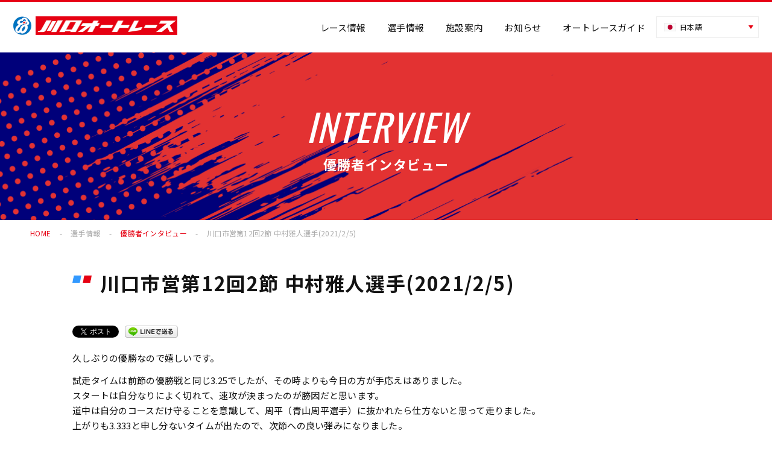

--- FILE ---
content_type: text/html; charset=UTF-8
request_url: https://www.kawaguchiauto.jp/interview/20210205/
body_size: 9431
content:
<!DOCTYPE html>
<html lang="ja">
<head prefix="og:http://ogp.me/ns#">
	
<!-- Global site tag (gtag.js) - Google Analytics -->
<script async src="https://www.googletagmanager.com/gtag/js?id=G-MNBFP29402"></script>
<script>
  window.dataLayer = window.dataLayer || [];
  function gtag(){dataLayer.push(arguments);}
  gtag('js', new Date());

  gtag('config', 'G-MNBFP29402');
</script>

	<meta charset="utf-8">
	<meta name="viewport" content="width=device-width">
	<title>川口市営第12回2節 中村雅人選手(2021/2/5) ｜ 川口オートレース｜Kawaguchi Autorace Official Website</title>
		<meta name="description" content="久しぶりの優勝なので嬉しいです。 試走タイムは前節の優勝戦と同じ3.25でしたが、その時よりも今日の方が手応えはありました。スタートは自分なりによく切れて、速攻が決まったのが勝因だと思います。道中は自分のコースだけ守るこ [&hellip;]"/>
		<link rel="icon" href="https://www.kawaguchiauto.jp/wp-content/themes/kawaguchi-ar_tempimages/common/favicon.png" id="favicon">
	<link rel="apple-touch-icon" sizes="180x180" href="https://www.kawaguchiauto.jp/wp-content/themes/kawaguchi-ar_tempimages/common/favicon180x180.png">
	<link rel="stylesheet" href="https://use.fontawesome.com/releases/v5.6.3/css/all.css">
	<meta name='robots' content='max-image-preview:large' />
	<style>img:is([sizes="auto" i], [sizes^="auto," i]) { contain-intrinsic-size: 3000px 1500px }</style>
	<script type="text/javascript">
/* <![CDATA[ */
window._wpemojiSettings = {"baseUrl":"https:\/\/s.w.org\/images\/core\/emoji\/16.0.1\/72x72\/","ext":".png","svgUrl":"https:\/\/s.w.org\/images\/core\/emoji\/16.0.1\/svg\/","svgExt":".svg","source":{"concatemoji":"https:\/\/www.kawaguchiauto.jp\/wp-includes\/js\/wp-emoji-release.min.js?ver=6.8.3"}};
/*! This file is auto-generated */
!function(s,n){var o,i,e;function c(e){try{var t={supportTests:e,timestamp:(new Date).valueOf()};sessionStorage.setItem(o,JSON.stringify(t))}catch(e){}}function p(e,t,n){e.clearRect(0,0,e.canvas.width,e.canvas.height),e.fillText(t,0,0);var t=new Uint32Array(e.getImageData(0,0,e.canvas.width,e.canvas.height).data),a=(e.clearRect(0,0,e.canvas.width,e.canvas.height),e.fillText(n,0,0),new Uint32Array(e.getImageData(0,0,e.canvas.width,e.canvas.height).data));return t.every(function(e,t){return e===a[t]})}function u(e,t){e.clearRect(0,0,e.canvas.width,e.canvas.height),e.fillText(t,0,0);for(var n=e.getImageData(16,16,1,1),a=0;a<n.data.length;a++)if(0!==n.data[a])return!1;return!0}function f(e,t,n,a){switch(t){case"flag":return n(e,"\ud83c\udff3\ufe0f\u200d\u26a7\ufe0f","\ud83c\udff3\ufe0f\u200b\u26a7\ufe0f")?!1:!n(e,"\ud83c\udde8\ud83c\uddf6","\ud83c\udde8\u200b\ud83c\uddf6")&&!n(e,"\ud83c\udff4\udb40\udc67\udb40\udc62\udb40\udc65\udb40\udc6e\udb40\udc67\udb40\udc7f","\ud83c\udff4\u200b\udb40\udc67\u200b\udb40\udc62\u200b\udb40\udc65\u200b\udb40\udc6e\u200b\udb40\udc67\u200b\udb40\udc7f");case"emoji":return!a(e,"\ud83e\udedf")}return!1}function g(e,t,n,a){var r="undefined"!=typeof WorkerGlobalScope&&self instanceof WorkerGlobalScope?new OffscreenCanvas(300,150):s.createElement("canvas"),o=r.getContext("2d",{willReadFrequently:!0}),i=(o.textBaseline="top",o.font="600 32px Arial",{});return e.forEach(function(e){i[e]=t(o,e,n,a)}),i}function t(e){var t=s.createElement("script");t.src=e,t.defer=!0,s.head.appendChild(t)}"undefined"!=typeof Promise&&(o="wpEmojiSettingsSupports",i=["flag","emoji"],n.supports={everything:!0,everythingExceptFlag:!0},e=new Promise(function(e){s.addEventListener("DOMContentLoaded",e,{once:!0})}),new Promise(function(t){var n=function(){try{var e=JSON.parse(sessionStorage.getItem(o));if("object"==typeof e&&"number"==typeof e.timestamp&&(new Date).valueOf()<e.timestamp+604800&&"object"==typeof e.supportTests)return e.supportTests}catch(e){}return null}();if(!n){if("undefined"!=typeof Worker&&"undefined"!=typeof OffscreenCanvas&&"undefined"!=typeof URL&&URL.createObjectURL&&"undefined"!=typeof Blob)try{var e="postMessage("+g.toString()+"("+[JSON.stringify(i),f.toString(),p.toString(),u.toString()].join(",")+"));",a=new Blob([e],{type:"text/javascript"}),r=new Worker(URL.createObjectURL(a),{name:"wpTestEmojiSupports"});return void(r.onmessage=function(e){c(n=e.data),r.terminate(),t(n)})}catch(e){}c(n=g(i,f,p,u))}t(n)}).then(function(e){for(var t in e)n.supports[t]=e[t],n.supports.everything=n.supports.everything&&n.supports[t],"flag"!==t&&(n.supports.everythingExceptFlag=n.supports.everythingExceptFlag&&n.supports[t]);n.supports.everythingExceptFlag=n.supports.everythingExceptFlag&&!n.supports.flag,n.DOMReady=!1,n.readyCallback=function(){n.DOMReady=!0}}).then(function(){return e}).then(function(){var e;n.supports.everything||(n.readyCallback(),(e=n.source||{}).concatemoji?t(e.concatemoji):e.wpemoji&&e.twemoji&&(t(e.twemoji),t(e.wpemoji)))}))}((window,document),window._wpemojiSettings);
/* ]]> */
</script>
<style id='wp-emoji-styles-inline-css' type='text/css'>

	img.wp-smiley, img.emoji {
		display: inline !important;
		border: none !important;
		box-shadow: none !important;
		height: 1em !important;
		width: 1em !important;
		margin: 0 0.07em !important;
		vertical-align: -0.1em !important;
		background: none !important;
		padding: 0 !important;
	}
</style>
<style id='classic-theme-styles-inline-css' type='text/css'>
/*! This file is auto-generated */
.wp-block-button__link{color:#fff;background-color:#32373c;border-radius:9999px;box-shadow:none;text-decoration:none;padding:calc(.667em + 2px) calc(1.333em + 2px);font-size:1.125em}.wp-block-file__button{background:#32373c;color:#fff;text-decoration:none}
</style>
<style id='global-styles-inline-css' type='text/css'>
:root{--wp--preset--aspect-ratio--square: 1;--wp--preset--aspect-ratio--4-3: 4/3;--wp--preset--aspect-ratio--3-4: 3/4;--wp--preset--aspect-ratio--3-2: 3/2;--wp--preset--aspect-ratio--2-3: 2/3;--wp--preset--aspect-ratio--16-9: 16/9;--wp--preset--aspect-ratio--9-16: 9/16;--wp--preset--color--black: #000000;--wp--preset--color--cyan-bluish-gray: #abb8c3;--wp--preset--color--white: #ffffff;--wp--preset--color--pale-pink: #f78da7;--wp--preset--color--vivid-red: #cf2e2e;--wp--preset--color--luminous-vivid-orange: #ff6900;--wp--preset--color--luminous-vivid-amber: #fcb900;--wp--preset--color--light-green-cyan: #7bdcb5;--wp--preset--color--vivid-green-cyan: #00d084;--wp--preset--color--pale-cyan-blue: #8ed1fc;--wp--preset--color--vivid-cyan-blue: #0693e3;--wp--preset--color--vivid-purple: #9b51e0;--wp--preset--gradient--vivid-cyan-blue-to-vivid-purple: linear-gradient(135deg,rgba(6,147,227,1) 0%,rgb(155,81,224) 100%);--wp--preset--gradient--light-green-cyan-to-vivid-green-cyan: linear-gradient(135deg,rgb(122,220,180) 0%,rgb(0,208,130) 100%);--wp--preset--gradient--luminous-vivid-amber-to-luminous-vivid-orange: linear-gradient(135deg,rgba(252,185,0,1) 0%,rgba(255,105,0,1) 100%);--wp--preset--gradient--luminous-vivid-orange-to-vivid-red: linear-gradient(135deg,rgba(255,105,0,1) 0%,rgb(207,46,46) 100%);--wp--preset--gradient--very-light-gray-to-cyan-bluish-gray: linear-gradient(135deg,rgb(238,238,238) 0%,rgb(169,184,195) 100%);--wp--preset--gradient--cool-to-warm-spectrum: linear-gradient(135deg,rgb(74,234,220) 0%,rgb(151,120,209) 20%,rgb(207,42,186) 40%,rgb(238,44,130) 60%,rgb(251,105,98) 80%,rgb(254,248,76) 100%);--wp--preset--gradient--blush-light-purple: linear-gradient(135deg,rgb(255,206,236) 0%,rgb(152,150,240) 100%);--wp--preset--gradient--blush-bordeaux: linear-gradient(135deg,rgb(254,205,165) 0%,rgb(254,45,45) 50%,rgb(107,0,62) 100%);--wp--preset--gradient--luminous-dusk: linear-gradient(135deg,rgb(255,203,112) 0%,rgb(199,81,192) 50%,rgb(65,88,208) 100%);--wp--preset--gradient--pale-ocean: linear-gradient(135deg,rgb(255,245,203) 0%,rgb(182,227,212) 50%,rgb(51,167,181) 100%);--wp--preset--gradient--electric-grass: linear-gradient(135deg,rgb(202,248,128) 0%,rgb(113,206,126) 100%);--wp--preset--gradient--midnight: linear-gradient(135deg,rgb(2,3,129) 0%,rgb(40,116,252) 100%);--wp--preset--font-size--small: 13px;--wp--preset--font-size--medium: 20px;--wp--preset--font-size--large: 36px;--wp--preset--font-size--x-large: 42px;--wp--preset--spacing--20: 0.44rem;--wp--preset--spacing--30: 0.67rem;--wp--preset--spacing--40: 1rem;--wp--preset--spacing--50: 1.5rem;--wp--preset--spacing--60: 2.25rem;--wp--preset--spacing--70: 3.38rem;--wp--preset--spacing--80: 5.06rem;--wp--preset--shadow--natural: 6px 6px 9px rgba(0, 0, 0, 0.2);--wp--preset--shadow--deep: 12px 12px 50px rgba(0, 0, 0, 0.4);--wp--preset--shadow--sharp: 6px 6px 0px rgba(0, 0, 0, 0.2);--wp--preset--shadow--outlined: 6px 6px 0px -3px rgba(255, 255, 255, 1), 6px 6px rgba(0, 0, 0, 1);--wp--preset--shadow--crisp: 6px 6px 0px rgba(0, 0, 0, 1);}:where(.is-layout-flex){gap: 0.5em;}:where(.is-layout-grid){gap: 0.5em;}body .is-layout-flex{display: flex;}.is-layout-flex{flex-wrap: wrap;align-items: center;}.is-layout-flex > :is(*, div){margin: 0;}body .is-layout-grid{display: grid;}.is-layout-grid > :is(*, div){margin: 0;}:where(.wp-block-columns.is-layout-flex){gap: 2em;}:where(.wp-block-columns.is-layout-grid){gap: 2em;}:where(.wp-block-post-template.is-layout-flex){gap: 1.25em;}:where(.wp-block-post-template.is-layout-grid){gap: 1.25em;}.has-black-color{color: var(--wp--preset--color--black) !important;}.has-cyan-bluish-gray-color{color: var(--wp--preset--color--cyan-bluish-gray) !important;}.has-white-color{color: var(--wp--preset--color--white) !important;}.has-pale-pink-color{color: var(--wp--preset--color--pale-pink) !important;}.has-vivid-red-color{color: var(--wp--preset--color--vivid-red) !important;}.has-luminous-vivid-orange-color{color: var(--wp--preset--color--luminous-vivid-orange) !important;}.has-luminous-vivid-amber-color{color: var(--wp--preset--color--luminous-vivid-amber) !important;}.has-light-green-cyan-color{color: var(--wp--preset--color--light-green-cyan) !important;}.has-vivid-green-cyan-color{color: var(--wp--preset--color--vivid-green-cyan) !important;}.has-pale-cyan-blue-color{color: var(--wp--preset--color--pale-cyan-blue) !important;}.has-vivid-cyan-blue-color{color: var(--wp--preset--color--vivid-cyan-blue) !important;}.has-vivid-purple-color{color: var(--wp--preset--color--vivid-purple) !important;}.has-black-background-color{background-color: var(--wp--preset--color--black) !important;}.has-cyan-bluish-gray-background-color{background-color: var(--wp--preset--color--cyan-bluish-gray) !important;}.has-white-background-color{background-color: var(--wp--preset--color--white) !important;}.has-pale-pink-background-color{background-color: var(--wp--preset--color--pale-pink) !important;}.has-vivid-red-background-color{background-color: var(--wp--preset--color--vivid-red) !important;}.has-luminous-vivid-orange-background-color{background-color: var(--wp--preset--color--luminous-vivid-orange) !important;}.has-luminous-vivid-amber-background-color{background-color: var(--wp--preset--color--luminous-vivid-amber) !important;}.has-light-green-cyan-background-color{background-color: var(--wp--preset--color--light-green-cyan) !important;}.has-vivid-green-cyan-background-color{background-color: var(--wp--preset--color--vivid-green-cyan) !important;}.has-pale-cyan-blue-background-color{background-color: var(--wp--preset--color--pale-cyan-blue) !important;}.has-vivid-cyan-blue-background-color{background-color: var(--wp--preset--color--vivid-cyan-blue) !important;}.has-vivid-purple-background-color{background-color: var(--wp--preset--color--vivid-purple) !important;}.has-black-border-color{border-color: var(--wp--preset--color--black) !important;}.has-cyan-bluish-gray-border-color{border-color: var(--wp--preset--color--cyan-bluish-gray) !important;}.has-white-border-color{border-color: var(--wp--preset--color--white) !important;}.has-pale-pink-border-color{border-color: var(--wp--preset--color--pale-pink) !important;}.has-vivid-red-border-color{border-color: var(--wp--preset--color--vivid-red) !important;}.has-luminous-vivid-orange-border-color{border-color: var(--wp--preset--color--luminous-vivid-orange) !important;}.has-luminous-vivid-amber-border-color{border-color: var(--wp--preset--color--luminous-vivid-amber) !important;}.has-light-green-cyan-border-color{border-color: var(--wp--preset--color--light-green-cyan) !important;}.has-vivid-green-cyan-border-color{border-color: var(--wp--preset--color--vivid-green-cyan) !important;}.has-pale-cyan-blue-border-color{border-color: var(--wp--preset--color--pale-cyan-blue) !important;}.has-vivid-cyan-blue-border-color{border-color: var(--wp--preset--color--vivid-cyan-blue) !important;}.has-vivid-purple-border-color{border-color: var(--wp--preset--color--vivid-purple) !important;}.has-vivid-cyan-blue-to-vivid-purple-gradient-background{background: var(--wp--preset--gradient--vivid-cyan-blue-to-vivid-purple) !important;}.has-light-green-cyan-to-vivid-green-cyan-gradient-background{background: var(--wp--preset--gradient--light-green-cyan-to-vivid-green-cyan) !important;}.has-luminous-vivid-amber-to-luminous-vivid-orange-gradient-background{background: var(--wp--preset--gradient--luminous-vivid-amber-to-luminous-vivid-orange) !important;}.has-luminous-vivid-orange-to-vivid-red-gradient-background{background: var(--wp--preset--gradient--luminous-vivid-orange-to-vivid-red) !important;}.has-very-light-gray-to-cyan-bluish-gray-gradient-background{background: var(--wp--preset--gradient--very-light-gray-to-cyan-bluish-gray) !important;}.has-cool-to-warm-spectrum-gradient-background{background: var(--wp--preset--gradient--cool-to-warm-spectrum) !important;}.has-blush-light-purple-gradient-background{background: var(--wp--preset--gradient--blush-light-purple) !important;}.has-blush-bordeaux-gradient-background{background: var(--wp--preset--gradient--blush-bordeaux) !important;}.has-luminous-dusk-gradient-background{background: var(--wp--preset--gradient--luminous-dusk) !important;}.has-pale-ocean-gradient-background{background: var(--wp--preset--gradient--pale-ocean) !important;}.has-electric-grass-gradient-background{background: var(--wp--preset--gradient--electric-grass) !important;}.has-midnight-gradient-background{background: var(--wp--preset--gradient--midnight) !important;}.has-small-font-size{font-size: var(--wp--preset--font-size--small) !important;}.has-medium-font-size{font-size: var(--wp--preset--font-size--medium) !important;}.has-large-font-size{font-size: var(--wp--preset--font-size--large) !important;}.has-x-large-font-size{font-size: var(--wp--preset--font-size--x-large) !important;}
:where(.wp-block-post-template.is-layout-flex){gap: 1.25em;}:where(.wp-block-post-template.is-layout-grid){gap: 1.25em;}
:where(.wp-block-columns.is-layout-flex){gap: 2em;}:where(.wp-block-columns.is-layout-grid){gap: 2em;}
:root :where(.wp-block-pullquote){font-size: 1.5em;line-height: 1.6;}
</style>
<link rel='stylesheet' id='slick-css' href='https://www.kawaguchiauto.jp/wp-content/themes/kawaguchi-ar_temp/css/slick.css?ver=20210615' type='text/css' media='all' />
<link rel='stylesheet' id='brand-style-css' href='https://www.kawaguchiauto.jp/wp-content/themes/kawaguchi-ar_temp/style.css?ver=20210713.01' type='text/css' media='all' />
<script type="text/javascript" src="https://www.kawaguchiauto.jp/wp-includes/js/jquery/jquery.min.js?ver=3.7.1" id="jquery-core-js"></script>
<script type="text/javascript" src="https://www.kawaguchiauto.jp/wp-includes/js/jquery/jquery-migrate.min.js?ver=3.4.1" id="jquery-migrate-js"></script>
<script type="text/javascript" src="https://www.kawaguchiauto.jp/wp-content/themes/kawaguchi-ar_temp/js/ofi.min.js?ver=1" id="ofi-js"></script>
<link rel="https://api.w.org/" href="https://www.kawaguchiauto.jp/wp-json/" /><link rel="alternate" title="JSON" type="application/json" href="https://www.kawaguchiauto.jp/wp-json/wp/v2/interview/945" /><link rel="EditURI" type="application/rsd+xml" title="RSD" href="https://www.kawaguchiauto.jp/xmlrpc.php?rsd" />
<meta name="generator" content="WordPress 6.8.3" />
<link rel="canonical" href="https://www.kawaguchiauto.jp/interview/20210205/" />
<link rel='shortlink' href='https://www.kawaguchiauto.jp/?p=945' />
<link rel="alternate" title="oEmbed (JSON)" type="application/json+oembed" href="https://www.kawaguchiauto.jp/wp-json/oembed/1.0/embed?url=https%3A%2F%2Fwww.kawaguchiauto.jp%2Finterview%2F20210205%2F" />
<link rel="alternate" title="oEmbed (XML)" type="text/xml+oembed" href="https://www.kawaguchiauto.jp/wp-json/oembed/1.0/embed?url=https%3A%2F%2Fwww.kawaguchiauto.jp%2Finterview%2F20210205%2F&#038;format=xml" />

<meta property="og:title" content="川口オートレース場｜川口市営第12回2節 中村雅人選手(2021/2/5)">
<meta property="og:description" content="久しぶりの優勝なので嬉しいです。 試走タイムは前節の優勝戦と同じ3.25でしたが、その時よりも今日の方が手応えはありました。スタートは自分なりによく切れて、速攻が決まったのが勝因だと思います。道中は自">
<meta property="og:type" content="article">
<meta property="og:url" content="https://www.kawaguchiauto.jp/interview/20210205/">
<meta property="og:image" content="https://kawaguchiauto.jp/wp-content/themes/kawaguchi-ar_temp/images/common/ogp.png">
<meta property="og:site_name" content="川口オートレース｜Kawaguchi Autorace Official Website">
<meta name="twitter:card" content="summary_large_image">
<meta name="twitter:site" content="@Twitterアカウント名">
<meta property="og:locale" content="ja_JP">
<meta property="fb:app_id" content="kawaguchiauto">

<!-- BEGIN: WP Social Bookmarking Light HEAD --><script>
    (function (d, s, id) {
        var js, fjs = d.getElementsByTagName(s)[0];
        if (d.getElementById(id)) return;
        js = d.createElement(s);
        js.id = id;
        js.src = "//connect.facebook.net/en_US/sdk.js#xfbml=1&version=v2.7";
        fjs.parentNode.insertBefore(js, fjs);
    }(document, 'script', 'facebook-jssdk'));
</script>
<style type="text/css">.wp_social_bookmarking_light{
    border: 0 !important;
    padding: 10px 0 20px 0 !important;
    margin: 0 !important;
}
.wp_social_bookmarking_light div{
    float: left !important;
    border: 0 !important;
    padding: 0 !important;
    margin: 0 5px 0px 0 !important;
    min-height: 30px !important;
    line-height: 18px !important;
    text-indent: 0 !important;
}
.wp_social_bookmarking_light img{
    border: 0 !important;
    padding: 0;
    margin: 0;
    vertical-align: top !important;
}
.wp_social_bookmarking_light_clear{
    clear: both !important;
}
#fb-root{
    display: none;
}
.wsbl_facebook_like iframe{
    max-width: none !important;
}
.wsbl_pinterest a{
    border: 0px !important;
}
</style>
<!-- END: WP Social Bookmarking Light HEAD -->
<link rel="icon" href="https://www.kawaguchiauto.jp/wp-content/uploads/2021/07/cropped-favicon-32x32.png" sizes="32x32" />
<link rel="icon" href="https://www.kawaguchiauto.jp/wp-content/uploads/2021/07/cropped-favicon-192x192.png" sizes="192x192" />
<link rel="apple-touch-icon" href="https://www.kawaguchiauto.jp/wp-content/uploads/2021/07/cropped-favicon-180x180.png" />
<meta name="msapplication-TileImage" content="https://www.kawaguchiauto.jp/wp-content/uploads/2021/07/cropped-favicon-270x270.png" />
</head>
	<body id="page" class="page">
	<div id="pagetop" class="wrap">
		<header class="st-header">
			<div class="st-header__logo">
									<a href="https://www.kawaguchiauto.jp/">
						<picture>
							<source media="(max-width: 768px)" srcset="https://www.kawaguchiauto.jp/wp-content/themes/kawaguchi-ar_temp/images/common/logo.png">
							<img src="https://www.kawaguchiauto.jp/wp-content/themes/kawaguchi-ar_temp/images/common/logo@2x.png" alt="川口オートレース">
						</picture>
					</a>
							</div>
			<div class="gnav__btn-open">
				<img src="https://www.kawaguchiauto.jp/wp-content/themes/kawaguchi-ar_temp/images/common/gnav_bar.png" alt="グローバルナビゲーション">
			</div>
			<div class="gnav__btn-close">
				<img src="https://www.kawaguchiauto.jp/wp-content/themes/kawaguchi-ar_temp/images/common/gnav_close.png" alt="グローバルナビゲーションを閉じる">
			</div>
			<!-- gnav open/close btn -->
			<div class="gnav">
				<nav class="gnav__body">
					<ul class="gnav__navlist">
						<li class="gnav__navlistBtn subNavOpen01">
							<span>レース情報</span>
							<ul class="gnav__sublist">
								<li><a href="https://www.kawaguchiauto.jp/raceinfo/download/" class="link-arw">出走表（川口）</a></li>
								<li><a href="https://www.kawaguchiauto.jp/race-calender/" class="link-arw">開催日程</a></li>
							</ul>
						</li>
						<li class="gnav__navlistBtn subNavOpen02">
							<span>選手情報</span>
							<ul class="gnav__sublist">
								<li><a href="https://www.kawaguchiauto.jp/racer/" class="link-arw">川口所属選手一覧</a></li>
								<li><a href="https://www.kawaguchiauto.jp/interview/" class="link-arw">優勝者インタビュー</a></li>
							</ul>
						</li>
						<li class="gnav__navlistBtn subNavOpen03">
							<span>施設案内</span>
							<ul class="gnav__sublist">
								<li><a href="https://www.kawaguchiauto.jp/facilities/facility/" class="link-arw">レース場ガイド</a></li>
								<li><a href="https://www.kawaguchiauto.jp/facilities/access/" class="link-arw">アクセス</a></li>
								<li><a href="https://kawaguchiauto-holeshot.jp/" class="link-arw">特別観覧席</a></li>
								<li><a href="https://www.kawaguchiauto.jp/facilities/royal/" class="link-arw">ロイヤルルーム</a></li>
								<li><a href="https://www.kawaguchiauto.jp/facilities/food/" class="link-arw">グルメガイド</a></li>
								<li><a href="https://www.kawaguchiauto.jp/facilities/store/" class="link-arw">オフィシャルグッズストア</a></li>
								<li><a href="https://www.kawaguchiauto.jp/facilities/park/" class="link-arw">児童交通公園の利用</a></li>
							</ul>
						</li>
						<li class="gnav__navlistBtn subNavOpen04">
							<span>お知らせ</span>
							<ul class="gnav__sublist">
								<li><a href="https://www.kawaguchiauto.jp/info/banner/" class="link-arw">横断幕の掲出</a></li>
								<li><a href="https://www.kawaguchiauto.jp/info/emergency/" class="link-arw">緊急事態の取扱いについて</a></li>
								<li><a href="https://www.kawaguchiauto.jp/info/refunds/" class="link-arw">非開催日払戻し・早朝前売</a></li>
								<li><a href="https://www.kawaguchiauto.jp/info/lucky/" class="link-arw">ラッキー投票券について</a></li>
								<li><a href="https://www.kawaguchiauto.jp/info/faq/" class="link-arw">よくあるご質問</a></li>
							</ul>
						</li>
						<li class="gnav__navlistBtn subNavOpen05">
							<span>オートレースガイド</span>
							<ul class="gnav__sublist">
								<li><a href="https://www.kawaguchiauto.jp/howto/whats/" class="link-arw">オートレースとは</a></li>
								<li><a href="https://www.kawaguchiauto.jp/howto/penalty/" class="link-arw">罰則の適用方法</a></li>
								<li><a href="https://www.kawaguchiauto.jp/howto/howtobuy/" class="link-arw">投票券の購入方法</a></li>
								<li><a href="https://www.kawaguchiauto.jp/howto/performance/" class="link-arw">競走車の特徴と性能</a></li>
							</ul>
						</li>
					</ul>
				</nav>
				<!-- nav.gnav__body end -->
				<div class="gnav__lang">
					<div class="gnav__lang-btn">
						<img src="https://www.kawaguchiauto.jp/wp-content/themes/kawaguchi-ar_temp/images/common/flag_ja.png" alt="日本語">日本語
					</div>
					<ul class="gnav__select">
						<li class="gnav__selectItem item1st">
							<a href="https://www.kawaguchiauto.jp/interview/20210205/">
								<img src="https://www.kawaguchiauto.jp/wp-content/themes/kawaguchi-ar_temp/images/common/flag_ja.png" alt="日本語">
								<span class="select_cn">日本語</span>
							</a>
						</li>
						<li class="gnav__selectItem item2nd">
							<a href="https://translate.google.com/translate?sl=auto&tl=en&u=https://www.kawaguchiauto.jp/interview/20210205/">
								<img src="https://www.kawaguchiauto.jp/wp-content/themes/kawaguchi-ar_temp/images/common/flag_en.png" alt="英語">
								<span class="select_cn">英語</span>
							</a>
						</li>
						<li class="gnav__selectItem item3rd">
							<a href="https://translate.google.com/translate?hl=&sl=ja&tl=ko&u=https://www.kawaguchiauto.jp/interview/20210205/">
								<img src="https://www.kawaguchiauto.jp/wp-content/themes/kawaguchi-ar_temp/images/common/flag_kr.png" alt="中国語">
								<span class="select_cn">韓国語</span>
							</a>
						</li>
						<li class="gnav__selectItem item4th">
							<a href="https://translate.google.com/translate?hl=&sl=ja&tl=zh-TW&u=https://www.kawaguchiauto.jp/interview/20210205/">
								<img src="https://www.kawaguchiauto.jp/wp-content/themes/kawaguchi-ar_temp/images/common/flag_ch.png" alt="中国語">
								<span class="select_cn">中国語</span>
							</a>
						</li>
					</ul>
				</div>
				<!-- div.gnav__lang end -->
			</div>
			<!-- div.gnav end -->
		</header>
		<h1>
			<span class="ttl">INTERVIEW</span>
			<span class="subttl">優勝者インタビュー</span>
		</h1>
				<div class="bread" typeof="BreadcrumbList" vocab="https://schema.org/">
			<ul class="container container--l bread__list">
			<!-- Breadcrumb NavXT 7.4.1 -->
<li class="home"><a title="川口オートレース｜Kawaguchi Autorace Official Website." href="https://www.kawaguchiauto.jp">HOME</a><meta property="position" content="1"></li>
<li class="post"><span property="itemListElement" typeof="ListItem"><span property="name" class="post">選手情報</span><meta property="url" content=""><meta property="position" content="2"></span></li>
<li class="archive post-interview-archive"><a property="item" title="優勝者インタビュー" href="https://www.kawaguchiauto.jp/interview/">優勝者インタビュー</a></li>
<li class="post post-interview current-item">川口市営第12回2節 中村雅人選手(2021/2/5)</li>
			</ul>
		</div>
		<main class="main container content single">
			<h2>
				川口市営第12回2節 中村雅人選手(2021/2/5)			</h2>
			<div class='wp_social_bookmarking_light'>        <div class="wsbl_twitter"><a href="https://twitter.com/share" class="twitter-share-button" data-url="https://www.kawaguchiauto.jp/interview/20210205/" data-text="川口市営第12回2節 中村雅人選手(2021/2/5)">Tweet</a></div>        <div class="wsbl_facebook_share"><div id="fb-root"></div><fb:share-button href="https://www.kawaguchiauto.jp/interview/20210205/" type="button_count" ></fb:share-button></div>        <div class="wsbl_line"><a href='http://line.me/R/msg/text/?%E5%B7%9D%E5%8F%A3%E5%B8%82%E5%96%B6%E7%AC%AC12%E5%9B%9E2%E7%AF%80%20%E4%B8%AD%E6%9D%91%E9%9B%85%E4%BA%BA%E9%81%B8%E6%89%8B%282021%2F2%2F5%29%0D%0Ahttps%3A%2F%2Fwww.kawaguchiauto.jp%2Finterview%2F20210205%2F' title='LINEで送る' rel=nofollow class='wp_social_bookmarking_light_a' ><img src='https://www.kawaguchiauto.jp/wp-content/plugins/wp-social-bookmarking-light/public/images/line88x20.png' alt='LINEで送る' title='LINEで送る' width='88' height='20' class='wp_social_bookmarking_light_img' /></a></div></div>
<br class='wp_social_bookmarking_light_clear' />

<p>久しぶりの優勝なので嬉しいです。</p>



<p>試走タイムは前節の優勝戦と同じ3.25でしたが、その時よりも今日の方が手応えはありました。<br>スタートは自分なりによく切れて、速攻が決まったのが勝因だと思います。<br>道中は自分のコースだけ守ることを意識して、周平（青山周平選手）に抜かれたら仕方ないと思って走りました。<br>上がりも3.333と申し分ないタイムが出たので、次節への良い弾みになりました。</p>



<p>SG全日本選抜の前に、2月13日からの川口ナイトレースを走るので、そこでもしっかりと結果を残してSGへ繋げられたらいいと思います。</p>



<div class="rase__iv-data max_w">
<table class="rase__iv-dataTable">
<tbody>
<tr>
<th class="bg_black text-center" rowspan="2" style="min-width: auto;">優勝<br>回数</th>
<td class="text-center">2021</td>
<td class="text-center">通算</td>
</tr>
<tr>
<td class="text-center">初</td>
<td class="text-center">57回</td>
</tr>
</tbody>
</table>
</div>



<figure class="wp-block-image size-large"><img fetchpriority="high" decoding="async" width="500" height="333" src="http://kawaguchiauto.jp/wp-content/uploads/2021/07/20210205_nakamura.jpg" alt="" class="wp-image-946" srcset="https://www.kawaguchiauto.jp/wp-content/uploads/2021/07/20210205_nakamura.jpg 500w, https://www.kawaguchiauto.jp/wp-content/uploads/2021/07/20210205_nakamura-300x200.jpg 300w" sizes="(max-width: 500px) 100vw, 500px" /></figure>



<iframe width="560" height="315" src="https://www.youtube.com/embed/_vNf54Xd6XA" title="YouTube video player" frameborder="0" allow="accelerometer; autoplay; clipboard-write; encrypted-media; gyroscope; picture-in-picture" allowfullscreen=""></iframe>
			<div class="primary-detail__listLink">
				<a href="https://www.kawaguchiauto.jp/interview/" class="link-arw">一覧ヘ戻る</a>
			</div>
		</main>
		
		<!-- モーダルの編集 -->

		
		<!-- モーダルの編集ここまで -->

		<footer class="st-footer">
			<div class="st-footer__body">
				<div class="container container--l">
					<nav class="st-footer__nav">
						<dl class="st-footer__navlist">
							<dt>
								<span>レース情報</span>
							</dt>
							<dd>
								<a href="https://www.kawaguchiauto.jp/raceinfo/download/">　出⾛表(川⼝)</a>
							</dd>
							<dd>
								<a href="https://www.kawaguchiauto.jp/race-calender/">　開催⽇程</a>
							</dd>
							<dt>
								<span>選手情報</span>
							</dt>
							<dd>
								<a href="https://www.kawaguchiauto.jp/racer/">　川口所属選手一覧</a>
							</dd>
							<dd>
								<a href="https://www.kawaguchiauto.jp/interview/">　優勝者インタビュー</a>
							</dd>
						</dl>
						<dl class="st-footer__navlist">
							<dt>
								<span>施設案内</span>
							</dt>
							<dd>
								<a href="https://www.kawaguchiauto.jp/facilities/facility/">　レース場ガイド</a>
							</dd>
							<dd>
								<a href="https://www.kawaguchiauto.jp/facilities/access/">　アクセス</a>
							</dd>
							<dd>
								<a href="https://kawaguchiauto-holeshot.jp/">　特別観覧席</a>
							</dd>
							<dd>
								<a href="https://www.kawaguchiauto.jp/facilities/royal/">　ロイヤルルーム</a>
							</dd>
							<dd>
								<a href="https://www.kawaguchiauto.jp/facilities/food/">　グルメガイド</a>
							</dd>
							<dd>
								<a href="https://www.kawaguchiauto.jp/facilities/store/">　オフィシャルグッズストア</a>
							</dd>
							<dd>
								<a href="https://www.kawaguchiauto.jp/facilities/park/">　児童交通公園の利用</a>
							</dd>
						</dl>
						<dl class="st-footer__navlist">
							<dt>
								<span>お知らせ</span>
							</dt>
							<dd>
								<a href="https://www.kawaguchiauto.jp/info/banner/">　横断幕の掲出</a>
							</dd>
							<dd>
								<a href="https://www.kawaguchiauto.jp/info/emergency/">　緊急事態の取扱いについて</a>
							</dd>
							<dd>
								<a href="https://www.kawaguchiauto.jp/info/refunds/">　非開催日払戻し・早朝前売</a>
							</dd>
							<dd>
								<a href="https://www.kawaguchiauto.jp/info/lucky/">　ラッキー投票券について</a>
							</dd>
							<dd>
								<a href="https://www.kawaguchiauto.jp/info/faq/">　よくあるご質問</a>
							</dd>
							<dt>
								<a href="https://www.kawaguchiauto.jp/link/">　リンク集</a>
							</dt>
						</dl>
						<dl class="st-footer__navlist">
							<dt>
								<span>オートレースガイド</span>
							</dt>
							<dd>
								<a href="https://www.kawaguchiauto.jp/howto/whats/">　オートレースとは</a>
							</dd>
							<dd>
								<a href="https://www.kawaguchiauto.jp/howto/penalty/">　罰則の適用方法</a>
							</dd>
							<dd>
								<a href="https://www.kawaguchiauto.jp/howto/howtobuy/">　投票券の購入方法</a>
							</dd>
							<dd>
								<a href="https://www.kawaguchiauto.jp/howto/performance/">　競走車の特徴と性能</a>
							</dd>
						</dl>
					</nav>
				</div>
				<div class="pagetop">
					<a href="#pagetop">TOPへ<br>戻る</a>
				</div>
				<div class="bottom-footer">
					<div class="bottom-footer__body container container--l">
						<div class="bottom-footer__nav">
							<div class="bottom-footer__logo">
								<picture>
									<source media="(max-width: 768px)" srcset="https://www.kawaguchiauto.jp/wp-content/themes/kawaguchi-ar_temp/images/common/logo.png">
									<img src="https://www.kawaguchiauto.jp/wp-content/themes/kawaguchi-ar_temp/images/common/logo@2x.png" alt="川口オートレース">
								</picture>
							</div>
							<ul class="bottom-footer__navlist">
								<li><a href="https://www.kawaguchiauto.jp/contact/">お問い合わせ</a></li>
								<li><a href="https://www.kawaguchiauto.jp/policy/">サイトポリシー</a></li>
							</ul>
						</div>
						<p class="bottom-footer__cr">Copyright© Kawaguchi Autorace All Rights Reserved.</p>
					</div>
				</div>
			</div>
		</footer>
	</div>
	<script type="speculationrules">
{"prefetch":[{"source":"document","where":{"and":[{"href_matches":"\/*"},{"not":{"href_matches":["\/wp-*.php","\/wp-admin\/*","\/wp-content\/uploads\/*","\/wp-content\/*","\/wp-content\/plugins\/*","\/wp-content\/themes\/kawaguchi-ar_temp\/*","\/*\\?(.+)"]}},{"not":{"selector_matches":"a[rel~=\"nofollow\"]"}},{"not":{"selector_matches":".no-prefetch, .no-prefetch a"}}]},"eagerness":"conservative"}]}
</script>

<!-- BEGIN: WP Social Bookmarking Light FOOTER -->    <script>!function(d,s,id){var js,fjs=d.getElementsByTagName(s)[0],p=/^http:/.test(d.location)?'http':'https';if(!d.getElementById(id)){js=d.createElement(s);js.id=id;js.src=p+'://platform.twitter.com/widgets.js';fjs.parentNode.insertBefore(js,fjs);}}(document, 'script', 'twitter-wjs');</script><!-- END: WP Social Bookmarking Light FOOTER -->
<script type="text/javascript" src="https://www.kawaguchiauto.jp/wp-content/themes/kawaguchi-ar_temp/js/slick.min.js?ver=20210615" id="slick-js"></script>
<script type="text/javascript" src="https://www.kawaguchiauto.jp/wp-content/themes/kawaguchi-ar_temp/js/picturefill.min.js?ver=20210615" id="picturefill-js"></script>
<script type="text/javascript" src="https://www.kawaguchiauto.jp/wp-content/themes/kawaguchi-ar_temp/js/script.js?ver=20210712.02" id="page-js"></script>
</body>
</html>


--- FILE ---
content_type: text/css
request_url: https://www.kawaguchiauto.jp/wp-content/themes/kawaguchi-ar_temp/style.css?ver=20210713.01
body_size: 16463
content:
@charset "UTF-8";
/*!
Theme Name: 川口オートレース
Author: 川口オートレース
Version: 1.0.1
*/
@import url("https://fonts.googleapis.com/css2?family=Noto+Sans+JP:wght@400;700&family=Oswald:wght@400;600&display=swap");
.wrap {
  width: 100%;
  overflow-x: hidden;
}

@media (min-width: 768px) {
  .is-visible\@s,
  .visible-sp {
    display: none;
  }
}

@media (max-width: 767px) {
  .is-hidden\@s,
  .visible-pc {
    display: none;
  }
}

/* ===================================================================
// mixin
// ===================================================================*/
/* ===================================================================
// Base
// ===================================================================*/
/*! normalize.css v2.1.2 | MIT License | git.io/normalize */
/* ==========================================================================
   HTML5 display definitions
   ========================================================================== */
/**
 * Correct `block` display not defined in IE 8/9.
 */
article,
aside,
details,
figcaption,
figure,
footer,
header,
hgroup,
main,
nav,
section,
summary {
  display: block;
}

/**
 * Correct `inline-block` display not defined in IE 8/9.
 */
audio,
canvas,
video {
  display: inline-block;
}

/**
 * Prevent modern browsers from displaying `audio` without controls.
 * Remove excess height in iOS 5 devices.
 */
audio:not([controls]) {
  display: none;
  height: 0;
}

/**
 * Address styling not present in IE 8/9.
 */
[hidden] {
  display: none;
}

/* ==========================================================================
   Base
   ========================================================================== */
/**
 * 1. Set default font family to sans-serif.
 * 2. Prevent iOS text size adjust after orientation change, without disabling
 *    user zoom.
 */
html {
  font-family: sans-serif;
  /* 1 */
  -ms-text-size-adjust: 100%;
  /* 2 */
  -webkit-text-size-adjust: 100%;
  /* 2 */
}

/**
 * Remove default margin.
 */
body {
  margin: 0;
}

/* ==========================================================================
   Links
   ========================================================================== */
/**
 * Address `outline` inconsistency between Chrome and other browsers.
 */
a:focus {
  outline: thin dotted;
}

/**
 * Improve readability when focused and also mouse hovered in all browsers.
 */
a:active,
a:hover {
  outline: 0;
  text-decoration: underline;
}

/* ==========================================================================
   Typography
   ========================================================================== */
/**
 * Address variable `h1` font-size and margin within `section` and `article`
 * contexts in Firefox 4+, Safari 5, and Chrome.
 */
h1 {
  font-size: 2em;
  margin: 0.67em 0;
}

/**
 * Address styling not present in IE 8/9, Safari 5, and Chrome.
 */
abbr[title] {
  border-bottom: 1px dotted;
}

/**
 * Address style set to `bolder` in Firefox 4+, Safari 5, and Chrome.
 */
b,
strong {
  font-weight: bold;
}

/**
 * Address styling not present in Safari 5 and Chrome.
 */
dfn {
  font-style: italic;
}

/**
 * Address differences between Firefox and other browsers.
 */
hr {
  -webkit-box-sizing: content-box;
          box-sizing: content-box;
  height: 0;
}

/**
 * Address styling not present in IE 8/9.
 */
mark {
  background: #ff0;
  color: #000;
}

/**
 * Correct font family set oddly in Safari 5 and Chrome.
 */
code,
kbd,
pre,
samp {
  font-family: monospace, serif;
  font-size: 1em;
}

/**
 * Improve readability of pre-formatted text in all browsers.
 */
pre {
  white-space: pre-wrap;
}

/**
 * Set consistent quote types.
 */
q {
  quotes: "\201C" "\201D" "\2018" "\2019";
}

/**
 * Address inconsistent and variable font size in all browsers.
 */
small {
  font-size: 80%;
}

/**
 * Prevent `sub` and `sup` affecting `line-height` in all browsers.
 */
sub,
sup {
  font-size: 75%;
  line-height: 0;
  position: relative;
  vertical-align: baseline;
}

sup {
  top: -0.5em;
}

sub {
  bottom: -0.25em;
}

/* ==========================================================================
   Embedded content
   ========================================================================== */
/**
 * Remove border when inside `a` element in IE 8/9.
 */
img {
  border: 0;
}

/**
 * Correct overflow displayed oddly in IE 9.
 */
svg:not(:root) {
  overflow: hidden;
}

/* ==========================================================================
   Figures
   ========================================================================== */
/**
 * Address margin not present in IE 8/9 and Safari 5.
 */
figure {
  margin: 0;
}

/* ==========================================================================
   Forms
   ========================================================================== */
/**
 * Define consistent border, margin, and padding.
 */
fieldset {
  border: 1px solid #c0c0c0;
  margin: 0 2px;
  padding: 0.35em 0.625em 0.75em;
}

/**
 * 1. Correct `color` not being inherited in IE 8/9.
 * 2. Remove padding so people aren't caught out if they zero out fieldsets.
 */
legend {
  border: 0;
  /* 1 */
  padding: 0;
  /* 2 */
}

/**
 * 1. Correct font family not being inherited in all browsers.
 * 2. Correct font size not being inherited in all browsers.
 * 3. Address margins set differently in Firefox 4+, Safari 5, and Chrome.
 */
button,
input,
select,
textarea {
  font-family: inherit;
  /* 1 */
  font-size: 100%;
  /* 2 */
  margin: 0;
  /* 3 */
}

/**
 * Address Firefox 4+ setting `line-height` on `input` using `!important` in
 * the UA stylesheet.
 */
button,
input {
  line-height: normal;
}

/**
 * Address inconsistent `text-transform` inheritance for `button` and `select`.
 * All other form control elements do not inherit `text-transform` values.
 * Correct `button` style inheritance in Chrome, Safari 5+, and IE 8+.
 * Correct `select` style inheritance in Firefox 4+ and Opera.
 */
button,
select {
  text-transform: none;
}

/**
 * 1. Avoid the WebKit bug in Android 4.0.* where (2) destroys native `audio`
 *    and `video` controls.
 * 2. Correct inability to style clickable `input` types in iOS.
 * 3. Improve usability and consistency of cursor style between image-type
 *    `input` and others.
 */
button,
html input[type="button"],
input[type="reset"],
input[type="submit"] {
  -webkit-appearance: button;
  /* 2 */
  cursor: pointer;
  /* 3 */
}

/**
 * Re-set default cursor for disabled elements.
 */
button[disabled],
html input[disabled] {
  cursor: default;
}

/**
 * 1. Address box sizing set to `content-box` in IE 8/9.
 * 2. Remove excess padding in IE 8/9.
 */
input[type="checkbox"],
input[type="radio"] {
  -webkit-box-sizing: border-box;
          box-sizing: border-box;
  /* 1 */
  padding: 0;
  /* 2 */
}

/**
 * 1. Address `appearance` set to `searchfield` in Safari 5 and Chrome.
 * 2. Address `box-sizing` set to `border-box` in Safari 5 and Chrome
 *    (include `-moz` to future-proof).
 */
input[type="search"] {
  -webkit-appearance: textfield;
  /* 1 */
  -webkit-box-sizing: content-box;
  /* 2 */
  box-sizing: content-box;
}

/**
 * Remove inner padding and search cancel button in Safari 5 and Chrome
 * on OS X.
 */
input[type="search"]::-webkit-search-cancel-button,
input[type="search"]::-webkit-search-decoration {
  -webkit-appearance: none;
}

/**
 * Remove inner padding and border in Firefox 4+.
 */
button::-moz-focus-inner,
input::-moz-focus-inner {
  border: 0;
  padding: 0;
}

/**
 * 1. Remove default vertical scrollbar in IE 8/9.
 * 2. Improve readability and alignment in all browsers.
 */
textarea {
  overflow: auto;
  /* 1 */
  vertical-align: top;
  /* 2 */
}

/* ==========================================================================
   Tables
   ========================================================================== */
/**
 * Remove most spacing between table cells.
 */
table {
  /* border-collapse: collapse; */
  border-spacing: 0;
}

/*! original.css v1.0.0 | MIT License */
/* ==========================================================================
   set original style with normalize.css

   ※補足
    'img'が縦に並ぶ際、画像の高さが低いものに関して、隙間が生じる場合がある。
    その際は'line-height'、'font-size'が影響している。
    各エレメントに対して必要に応じてリセット。
   ========================================================================== */
/**
 * set font-size
 */
html {
  font-size: 100%;
  /* equal '10px' */
  font-family: 'ヒラギノ角ゴ Pro W3', 'Hiragino Kaku Gothic Pro', 'メイリオ', Meiryo, 'ＭＳ Ｐゴシック', sans-serif;
}

/**
 * set original style
 */
body {
  -webkit-text-size-adjust: 100%;
}

h1 {
  margin: 0;
  font-size: 100%;
}

h2 {
  margin: 0;
  font-size: 100%;
}

h3 {
  margin: 0;
  font-size: 100%;
}

h4 {
  margin: 0;
  font-size: 100%;
}

h5 {
  margin: 0;
  font-size: 100%;
}

h6 {
  margin: 0;
  font-size: 100%;
}

p {
  margin: 0;
}

ul {
  margin: 0;
  padding: 0;
  list-style: none;
}

dl {
  margin: 0;
}

dd {
  margin: 0;
}

input[type="text"], textarea {
  outline: none;
  -webkit-appearance: none;
  -moz-appearance: none;
       appearance: none;
}

table {
  word-break: break-all;
}

/**
 * clean up extra space on 'img'
 */
img {
  vertical-align: top;
}

/**
 * delete focus outline
 */
area, area:focus {
  outline: none;
}

/**
 * delete focus outline for 'firefox'
 */
a, a:focus {
  outline: none;
}

object, embed, video {
  outline: none;
}

/**
 * clearfix
 */
.cf:before,
.cf:after {
  content: "";
  display: table;
}

.cf:after {
  clear: both;
}

.cf_press:before,
.cf_press:after {
  content: "";
  display: table;
  -webkit-transition: none !important;
  transition: none !important;
  background: #fff !important;
}

.cf_press:after {
  clear: both;
}

.cf {
  zoom: 1;
}

/* for ie6, 7 */
/**
 * CSS3 hightlight
 */
::-moz-selection {
  background: #888;
  color: #f3f3f3;
}
::selection {
  background: #888;
  color: #f3f3f3;
}

::-moz-selection {
  background: #888;
  color: #f3f3f3;
}

html {
  font-size: 62.5%;
}

body {
  min-width: 320px;
  background-color: #fff;
  color: #121212;
  font-size: 1.2rem;
  letter-spacing: .02em;
  line-height: 1;
  -webkit-font-feature-settings: 'pkna';
          font-feature-settings: 'pkna';
}

@media (min-width: 768px) {
  body {
    font-size: 1.4rem;
  }
}

* {
  -webkit-box-sizing: border-box;
  box-sizing: border-box;
}

*:before, *:after {
  -webkit-box-sizing: border-box;
  box-sizing: border-box;
}

body, button, input {
  font-family: 'Noto Sans JP', "Yu Gothic Medium", "游ゴシック Medium", YuGothic, "游ゴシック体", "ヒラギノ角ゴ ProN W3", "Hiragino Kaku Gothic ProN", "メイリオ", "Meiryo", sans-serif;
}

p, li {
  line-height: 1.7;
}

div, h1, h2, h3, h4, h5 {
  line-height: 1.5;
}

a {
  color: #e60012;
  text-decoration: none;
  -webkit-transition: .3s;
  transition: .3s;
  word-break: break-all;
}
a:hover {
  text-decoration: none;
}
.single a:hover {
  text-decoration: underline;
}

img {
  display: block;
  max-width: 100%;
  height: auto;
}

/* button */
button {
  display: inline-block;
  vertical-align: middle;
  border: none;
  border-radius: 0;
  background: transparent;
  color: inherit;
  font: inherit;
  text-decoration: none;
  text-transform: none;
  line-height: 1;
  margin: 0;
  padding: 0;
  -webkit-transition: .3s;
  transition: .3s;
  overflow: visible;
  -webkit-tap-highlight-color: rgba(0, 0, 0, 0);
  -webkit-tap-highlight-color: transparent;
  -webkit-appearance: none;
}

button:hover {
  border-color: transparent;
}

button:active, button:focus {
  border-color: transparent;
}

button:focus {
  outline: none;
}

button:not(:disabled) {
  cursor: pointer;
}

button::-moz-focus-inner {
  border: 0;
  padding: 0;
}

/* ===================================================================
// Components
// ===================================================================*/
/* ===================================================================
// tab
// ===================================================================*/
.TabSpace {
  display: none;
}

.tabOpen {
  display: block;
}

/* ===================================================================
// input ------
// ===================================================================*/
input[type="text"],
input[type="email"],
input[type="tel"],
input[type="url"],
textarea {
  border: 1px solid #ddd;
  padding: 1rem .8rem;
  font-size: 1.4rem;
  width: 100%;
}

@media (min-width: 768px) {
  input[type="text"],
  input[type="email"],
  input[type="tel"],
  input[type="url"] {
    max-width: 420px;
  }
}

input::-webkit-input-placeholder {
  color: #aaa;
}

input:-ms-input-placeholder {
  color: #aaa;
}

input::-ms-input-placeholder {
  color: #aaa;
}

input::placeholder {
  color: #aaa;
}

.form_att {
  font-size: 1.2rem;
  background-color: #fff;
  margin-left: 1em;
  color: #448aff;
  padding: .1em .2em;
  border-radius: 4px;
}

.table__pale .form_att {
  color: #999;
}

/* ===================================================================
// btn, link
// ===================================================================*/
.link-arw {
  text-decoration: none;
  color: #121212;
  position: relative;
  margin-left: 1.2rem;
  display: block;
}

.link-arw::before {
  position: absolute;
  top: 50%;
  left: 0;
  right: unset;
  margin-top: 0;
  content: "";
  display: block;
  width: 0;
  height: 0;
  border-style: solid;
  border-width: 4px 0 4px 6px;
  border-color: transparent transparent transparent #e60012;
  top: 7px;
  margin-left: -1.2rem;
}

@media (min-width: 768px) {
  .link-arw {
    font-size: 1.5rem;
    margin-left: 1.4rem;
  }
  .link-arw::before {
    top: 8px;
    margin-left: -1.4rem;
  }
  .link-arw:hover {
    opacity: .7;
  }
}

.btn, .wp-block-button__link {
  background-color: #e60012;
  color: #fff;
  text-align: center;
  display: inline-block;
  margin: 0;
  position: relative;
  padding: .65em 3.2em;
  text-decoration: none;
  border: none;
  -webkit-transition: .3s;
  transition: .3s;
}

.btn::before, .wp-block-button__link::before {
  position: absolute;
  top: 50%;
  left: unset;
  right: 8px;
  margin-top: -3px;
  content: "";
  display: block;
  width: 0;
  height: 0;
  border-style: solid;
  border-width: 4px 0 4px 6px;
  border-color: transparent transparent transparent #fff;
}

@media (min-width: 768px) {
  .btn:hover, .wp-block-button__link:hover {
    opacity: .7;
  }
}

.btn--w240, .wp-block-button__link--w240 {
  max-width: 240px;
}

.btn--w200, .wp-block-button__link--w200 {
  max-width: 200px;
}

/* ===================================================================
// pagenavi
// ===================================================================*/
.wp-pagenavi {
  margin-top: 4rem;
  display: -webkit-box;
  display: -ms-flexbox;
  display: flex;
  -webkit-box-pack: start;
      -ms-flex-pack: start;
          justify-content: flex-start;
  -ms-flex-wrap: wrap;
      flex-wrap: wrap;
}

.wp-pagenavi > *:last-child {
  margin-right: 0;
}

.wp-pagenavi span, .wp-pagenavi a {
  font-family: 'Oswald',sans-serif;
  font-weight: 400;
  font-size: 1.5rem;
  background-color: #eee;
  margin-right: 1em;
  border-radius: 15px;
  line-height: 30px;
  width: 30px;
  text-align: center;
  -webkit-transition: .3s;
  transition: .3s;
  display: block;
}

.wp-pagenavi span.current, .wp-pagenavi a.current {
  background-color: #e60012;
  color: #fff;
}

.wp-pagenavi span:hover, .wp-pagenavi a:hover {
  background-color: #e60012;
}

.wp-pagenavi a {
  text-decoration: none;
  color: #aaa;
}

.wp-pagenavi a:hover {
  color: #fff;
}

/* ===================================================================
// #page
// ===================================================================*/
#page {
  /* --- --- h1 --- --- */
  /* --- --- h2 --- --- */
  /* --- --- h3 --- --- */
  /* --- --- h4 --- --- */
  /* --- --- h5 --- --- */
  /* --- --- p --- --- */
  /* --- --- strong,b --- --- */
  /* --- --- blockquote --- --- */
  /* --- --- small --- --- */
}

#page h1 {
  display: -webkit-box;
  display: -ms-flexbox;
  display: flex;
  -webkit-box-pack: center;
      -ms-flex-pack: center;
          justify-content: center;
  -ms-flex-wrap: wrap;
      flex-wrap: wrap;
  -webkit-box-orient: vertical;
  -webkit-box-direction: normal;
      -ms-flex-direction: column;
          flex-direction: column;
  -webkit-box-align: center;
      -ms-flex-align: center;
          align-items: center;
  width: 100%;
  background-image: url(images/common/h1_img.png);
  background-position: center;
  background-repeat: no-repeat;
  background-size: cover;
  padding: 3rem 0;
  text-align: center;
  color: #fff;
  font-weight: normal;
}

#page h1 span.ttl {
  font-family: 'Oswald',sans-serif;
  font-weight: 400;
  font-size: 2rem;
  font-style: italic;
  letter-spacing: .03em;
}

#page h1 span.subttl {
  font-family: 'Noto Sans JP', "Yu Gothic", "游ゴシック", YuGothic, "游ゴシック体", "ヒラギノ角ゴ ProN W3", "Hiragino Kaku Gothic ProN", "メイリオ", "Meiryo", sans-serif;
  font-weight: 700;
  -webkit-font-smoothing: antialiased;
  -moz-osx-font-smoothing: grayscale;
  font-size: 1.4rem;
  letter-spacing: .05em;
}

@media (min-width: 768px) {
  #page h1 {
    padding: 76px 0;
  }
  #page h1 span.ttl {
    font-size: 6.2rem;
  }
  #page h1 span.subttl {
    font-size: 2.2rem;
  }
}

#page main h2 {
  font-size: 2.3rem;
  background-image: url(images/common/h2_img.png);
  background-repeat: no-repeat;
  background-position: left top 8px;
  background-size: 32px auto;
  line-height: 1.3;
  padding-left: 4.6rem;
  letter-spacing: .05em;
  margin-top: 4rem;
  margin-bottom: 3.2rem;
}

#page main h2 span {
  font-size: 1.4rem;
  color: #e60012;
  padding-left: 2rem;
  letter-spacing: 0;
}

@media (min-width: 768px) {
  #page main h2 {
    font-size: 3.2rem;
    margin-bottom: 4rem;
  }
  #page main h2 span {
    font-size: 1.8rem;
  }
}

@media (max-width: 467px) {
  #page main h2 {
    font-size: 1.9rem;
    background-size: 24px auto;
    padding-left: 3.2rem;
  }
}

#page main h3 {
  background-color: #f6f6f6;
  border-left: 4px solid #e60012;
  padding: .8em 1.6em;
  font-weight: bold;
  margin-top: 4rem;
  margin-bottom: 3.2rem;
}

@media (min-width: 768px) {
  #page main h3 {
    font-size: 1.5rem;
  }
}

#page main h4 {
  border-bottom: 1px solid #e60012;
  padding: .6em 0;
  font-weight: bold;
}

#page main h4 + * {
  margin-top: 2.4rem;
}

@media (min-width: 768px) {
  #page main h4 {
    font-size: 1.6rem;
  }
}

#page main h5 {
  font-weight: bold;
}

#page main h5 + * {
  margin-top: 2.4rem;
}

@media (min-width: 768px) {
  #page main h5 {
    font-size: 1.55rem;
  }
}

#page p {
  margin-bottom: 1.2rem;
}

#page p.lead {
  margin: 2rem auto 4rem;
}

#page p.has-text-align-center {
  text-align: center;
}

#page p.has-text-align-right {
  text-align: right;
}

@media (min-width: 768px) {
  #page p {
    font-size: 1.5rem;
  }
}

@media (max-width: 767px) {
  #page p.lead {
    margin: 2rem auto;
  }
}

#page strong, #page b {
  margin-bottom: 1.2rem;
  font-weight: bold;
}

#page em {
  margin-bottom: 1.2rem;
  background-color: #fff000;
  font-style: normal;
}

#page blockquote {
  margin: 2rem 0;
  padding: 3.2rem;
  background-color: #fef5f6;
}

@media (min-width: 768px) {
  #page blockquote {
    font-size: 1.5rem;
  }
}

@media (max-width: 767px) {
  #page blockquote {
    padding: 2rem;
  }
}

#page small {
  margin: 2rem 0;
  font-size: 1.2rem;
}

@media (min-width: 768px) {
  #page small {
    font-size: 1.3rem;
  }
}

#page small.strong {
  color: #e60012;
}

/* --- --- table --- --- */
#page table {
  width: 100%;
  word-break: break-all;
  margin: 4rem 0;
  border-left: solid #333 1px;
}

#page table tr {
  /* border-bottom: 2px solid #fff;
  border: solid #333 1px; */
}

#page table th, #page table td {
  text-align: left;
  font-weight: normal;
  padding: 1.6rem 2rem;
  border-top: solid #333 1px;
  border-right: solid #333 1px;
  /* border-top: solid #333 1px;
  border-bottom: solid #333 1px; */
}

#page table tr:last-of-type td, #page table tr:last-of-type th {
  border-bottom: solid #333 1px;
}

#page table th:last-of-type, #page table td:last-of-type {
  /* border-right: none; */
}

#page table thead th {
  padding: 1.6rem 2rem;
}

#page table th {
  background-color: #448aff;
  color: #fff;
}

#page table th.cell--clear {
  background-color: #fff;
}

#page table td {
  background-color: #f6f6f6;
}

@media (min-width: 768px) {
  #page table th {
    min-width: 200px;
  }
  #page table thead th {
    min-width: unset;
  }
}

@media (max-width: 767px) {
  #page table th, #page table td {
    display: block;
    width: 100%;
  }
  #page table.table__compare {
    display: block;
    width: 100%;
    max-width: 1080px;
    overflow-x: scroll;
    white-space: nowrap;
  }
  #page table.table__compare th, #page table.table__compare td {
    display: table-cell;
    width: auto;
  }
}

#page .table__pale th {
  background-color: #aaa;
}

#page .table__pale th.cell--clear {
  background-color: #aaa;
}

/* #page .table__white th {
  background-color: #fff;
} */

#page .table__white th.cell--clear {
  background-color: #fff;
}

/* --- --- wp-block - content only --- --- */
#page .content .wp-block-media-text {
  direction: ltr;
  display: -ms-grid;
  display: grid;
  margin: 4rem 0 4rem;
}

@media (min-width: 768px) {
  #page .content .wp-block-media-text {
    -ms-grid-columns: 50% 1fr;
        grid-template-columns: 50% 1fr;
    -ms-grid-rows: auto;
        grid-template-rows: auto;
  }
  #page .content .wp-block-media-text.has-media-on-the-right {
    -ms-grid-columns: 1fr 50%;
        grid-template-columns: 1fr 50%;
  }
  #page .content .wp-block-media-text.has-media-on-the-right .wp-block-media-text__content {
    -ms-grid-column: 1;
    grid-column: 1;
    -ms-grid-row: 1;
    grid-row: 1;
    padding-left: 0;
    padding-right: 8%;
  }
  #page .content .wp-block-media-text.has-media-on-the-right .wp-block-media-text__media {
    -ms-grid-column: 2;
    grid-column: 2;
    -ms-grid-row: 1;
    grid-row: 1;
  }
}

@media (max-width: 467px) {
  #page .content .wp-block-media-text {
    -ms-grid-columns: auto !important;
        grid-template-columns: auto !important;
  }
}

@media (min-width: 768px) {
  #page .content .wp-block-media-text__content {
    padding-left: 8%;
  }
  #page .content .wp-block-media-text__content h2, #page .content .wp-block-media-text__content h3, #page .content .wp-block-media-text__content h4, #page .content .wp-block-media-text__content h5 {
    margin-top: 0;
  }
}

#page .content .wp-block-columns {
  display: -webkit-box;
  display: -ms-flexbox;
  display: flex;
  margin: 2rem 0 4rem;
}

@media (max-width: 767px) {
  #page .content .wp-block-columns {
    -ms-flex-wrap: wrap;
        flex-wrap: wrap;
    margin: 2rem 0 3rem;
  }
}

#page .content .wp-block-column {
  -webkit-box-flex: 1;
      -ms-flex-positive: 1;
          flex-grow: 1;
  min-width: 0;
  word-break: break-word;
  overflow-wrap: break-word;
}

@media (min-width: 768px) {
  #page .content .wp-block-column {
    -ms-flex-preferred-size: 0;
        flex-basis: 0;
    -webkit-box-flex: 1;
        -ms-flex-positive: 1;
            flex-grow: 1;
  }
  #page .content .wp-block-column:not(:first-child) {
    margin-left: 3em;
  }
}

@media (max-width: 767px) {
  #page .content .wp-block-column {
    -ms-flex-preferred-size: 100% !important;
        flex-basis: 100% !important;
  }
  #page .content .wp-block-column:not(:first-child) {
    margin-top: 2rem;
  }
}

#page .content .wp-block-image {
  margin: 2rem 0 6rem;
}

#page .content .wp-block-image .aligncenter {
  text-align: center;
  margin-left: auto;
  margin-right: auto;
}

#page .content .wp-block-image .aligncenter img {
  margin-left: auto;
  margin-right: auto;
}

#page .content .wp-block-columns .wp-block-image {
  margin: auto;
}

/* --- --- list ul,ol - content only --- --- */
#page .content ul, #page .content ol {
  margin: 3.2rem 0;
  padding: 0;
}

@media (min-width: 768px) {
  #page .content ul, #page .content ol {
    font-size: 1.5rem;
  }
}

#page .content ul ul, #page .content ul ol, #page .content ol ul, #page .content ol ol {
  margin: 0;
}

#page .content ul li, #page .content ol li {
  margin: 1.2rem 0;
}

#page .content ul > li {
  list-style-type: none;
  position: relative;
  margin-left: 1.2em;
}

#page .content ul > li::before {
  content: "";
  margin-left: -1.2em;
  background-color: #e60012;
  width: 8px;
  height: 8px;
  border-radius: 16px;
  position: absolute;
  left: 0;
  top: .6em;
}

#page .content ol {
  counter-reset: count 0;
}

#page .content ol > li {
  list-style-type: none;
  position: relative;
  margin-left: 1.2em;
}

#page .content ol > li::before {
  margin-left: -1.2em;
  color: #e60012;
  content: counter(count);
  counter-increment: count 1;
  position: absolute;
  left: 0;
  top: 0;
}

#page .content ul > li ul li::before, #page .content ol > li ul li::before {
  background-color: #aaa;
}

#page .content ul > li ol li::before, #page .content ol > li ol li::before {
  color: #aaa;
}

/* --- --- list qa - content only --- --- */
#page .content dl.qa {
  margin: 3.2rem 0;
  padding: 0;
}

@media (min-width: 768px) {
  #page .content dl.qa {
    font-size: 1.5rem;
  }
}

#page .content dl.qa dt, #page .content dl.qa dd {
  margin: 1.2rem 0;
  line-height: 1.6;
}

#page .content dl.qa dt::before, #page .content dl.qa dd::before {
  margin-left: -1.2em;
  margin-right: 4px;
}

#page .content dl.qa dt {
  margin-left: 1.2em;
}

#page .content dl.qa dt::before {
  content: "Q.";
  color: #e60012;
}

#page .content dl.qa dd {
  margin-left: 2.4em;
}

#page .content dl.qa dd::before {
  content: "A.";
  color: #448aff;
}

/* --- --- bread --- --- */
#page .bread__list {
  display: -webkit-box;
  display: -ms-flexbox;
  display: flex;
  -webkit-box-pack: start;
      -ms-flex-pack: start;
          justify-content: flex-start;
  -ms-flex-wrap: wrap;
      flex-wrap: wrap;
  padding: 12px;
}

#page .bread__list li {
  font-size: 1.2rem;
  color: #aaa;
}

#page .bread__list li::after {
  content: "-";
  color: #aaa;
  padding: 0 1.2em;
}

#page .bread__list li:last-child::after {
  display: none;
}

#page .bread__list li a {
  text-decoration: none;
  position: relative;
}

@media (max-width: 767px) {
  #page .bread__list {
    padding: 12px 20px;
  }
  #page .bread__list li {
    font-size: 1.1rem;
  }
  #page .bread__list li a::after {
    padding: 0 .8em;
  }
}

/* ===================================================================
// Layout
// ===================================================================*/
/* ===================================================================
// header
// ===================================================================*/
.st-header {
  display: -webkit-box;
  display: -ms-flexbox;
  display: flex;
  -webkit-box-pack: justify;
      -ms-flex-pack: justify;
          justify-content: space-between;
  -ms-flex-wrap: wrap;
      flex-wrap: wrap;
      border-top: solid #e60012 3px;
}

.st-header__logo {
  padding: 2.4rem 2.2rem;
}

.st-header__logo a {
  display: block;
}

.st-header__logo a {
  display: block;
}

.gnav__navlistBtn.bikeicon {
  position: relative;
}

@media (min-width: 768px) {
  /* .st-header {
    padding: 2.4rem 2.2rem;
  } */
  .st-header__logo a img {
    width: 272px;
  }
  .gnav__navlistBtn.bikeicon::before {
    content: url(./images/common/hel.svg);
    display: inline-block;
    width: 20px;
    height: 20px;
    position: absolute;
    left: -5px;
    top: 30%;
  }
  .gnav__navlistBtn.subNavOpen05.bikeicon::before {
    right: 50%;
  }
}

@media (max-width: 959px) {
  .st-header {
    background-color: #fff;
    position: relative;
    z-index: 11;
    height: 78px;
  }
  .st-header__logo {
    position: relative;
    z-index: 11;
  }
}

@media (max-width: 767px) {
  .st-header {
    padding: 1.6rem 2rem;
    height: 54px;
  }
  .st-header__logo {
    width: 50%;
  }
  .st-header__logo a img {
    width: 85%;
    max-width: 200px;
    min-width: 120px;
  }
  .st-header__logo {
    padding: 0;
  }
  .gnav__navlistBtn::before {
    content: url(./images/common/plus-solid.svg);
    display: inline-block;
    width: 20px;
    height: 20px;
    position: absolute;
    right: 0;
    top: 49px;
  }
  .gnav__navlistBtn.minus::before {
    content: url(./images/common/minus-solid.svg);
    display: inline-block;
    width: 20px;
    height: 20px;
    position: absolute;
    right: 0;
    top: 49px;
  }
}

/* ===================================================================
// gnav
// ===================================================================*/
.gnav {
  z-index: 10;
  display: -webkit-box;
  display: -ms-flexbox;
  display: flex;
  padding-right: 2.2rem;
}

.gnav__navlist {
  -webkit-box-align: center;
      -ms-flex-align: center;
          align-items: center;
}

.gnav__navlistBtn {
  padding: 2.4rem 0;
  padding-right: 1.8rem;
  padding-left: 1.8rem;
}

.gnav__navlist li {
  line-height: 1;
  position: relative;
}

.gnav__navlist li a, .gnav__navlist li span {
  color: #121212;
  text-decoration: none;
  font-size: 1.4rem;
}

.gnav__sublist {
  display: none;
  position: absolute;
  background-color: #fff;
  padding: 40px 1.2em 1.2em;
  top: 3em;
  left: -10px;
  width: 240px;
}

.gnav__sublist > li {
  line-height: 1.65;
  margin-bottom: .8em;
  margin-right: 0;
}

.gnav__sublist > li:last-child {
  margin-bottom: 0;
}

.gnav__lang {
  position: relative;
  padding: 2.4rem 0;
}

.gnav__lang-btn {
  display: -webkit-box;
  display: -ms-flexbox;
  display: flex;
  -webkit-box-pack: start;
      -ms-flex-pack: start;
          justify-content: flex-start;
  -ms-flex-wrap: wrap;
      flex-wrap: wrap;
  font-size: 1.2rem;
  -webkit-box-align: center;
      -ms-flex-align: center;
          align-items: center;
  cursor: pointer;
  position: relative;
  padding: .8rem 1.2rem;
  width: 170px;
  height: 36px;
  border: 1px solid #eeeeee;
}

.gnav__lang-btn img {
  width: 20px;
  height: auto;
  margin-right: 6px;
}

.gnav__lang-btn::after {
  position: absolute;
  top: 50%;
  left: none;
  right: 8px;
  margin-top: -3px;
  content: "";
  display: block;
  width: 0;
  height: 0;
  border-style: solid;
  border-width: 6px 4px 0 4px;
  border-color: #e60012 transparent transparent transparent;
}

.gnav__select {
  display: none;
  background-color: #fff;
  width: 100%;
  position: relative;
  top: 0;
  left: 0;
}

.gnav__selectItem {
  width: 100%;
  padding: 1.2rem;
  line-height: 18px;
}

.gnav__selectItem:first-of-type {
  padding-top: 1.6rem;
}

.gnav__selectItem:last-of-type {
  padding-bottom: 1.6rem;
}

.gnav__selectItem a {
  display: -webkit-box;
  display: -ms-flexbox;
  display: flex;
  -webkit-box-pack: start;
      -ms-flex-pack: start;
          justify-content: flex-start;
  -ms-flex-wrap: wrap;
      flex-wrap: wrap;
  font-size: 1.2rem;
  -webkit-box-align: center;
      -ms-flex-align: center;
          align-items: center;
  color: #121212;
  text-decoration: none;
}

.gnav__selectItem a img {
  width: 20px;
  height: auto;
  margin-right: 6px;
}

@media (min-width: 960px) {
  .gnav__select {
    position: absolute;
    top: 36px;
  }
}

@media (min-width: 768px) {
  .gnav__body {
    display: -webkit-box;
    display: -ms-flexbox;
    display: flex;
    -webkit-box-pack: end;
        -ms-flex-pack: end;
            justify-content: flex-end;
    -ms-flex-wrap: wrap;
        flex-wrap: wrap;
  }
  .gnav__navlist {
    display: -webkit-box;
    display: -ms-flexbox;
    display: flex;
    -webkit-box-pack: end;
        -ms-flex-pack: end;
            justify-content: flex-end;
    -ms-flex-wrap: wrap;
        flex-wrap: wrap;
  }
  /* .gnav__navlist > li {
    margin-right: 3.6rem;
  } */
  .gnav__navlist li a, .gnav__navlist li span {
    font-size: 1.5rem;
  }
  .gnav__navlist li a:hover {
    color: #e60012;
  }
  .gnav__sublist > li a {
    font-size: 1.4rem;
  }
  .gnav__selectItem a:hover {
    color: #e60012;
  }
  .gnav__btn-open {
    display: none;
  }
  .gnav__btn-close {
    display: none;
  }
}

@media (max-width: 1080px) and (min-width: 960px) {
  /* .gnav__navlist li {
    margin-right: 2rem;
  } */
  .gnav__navlist li a, .gnav__navlist li span {
    font-size: 1.4rem;
  }
  .gnav__navlistBtn {
    padding: 2.4rem 0;
    padding-right: 1rem;
    padding-left: 1rem;
  }
}

@media (max-width: 959px) {
  .gnav {
    display: none;
    position: fixed;
    background-color: #fff;
    width: 100%;
    height: calc(100vh - 78px);
    top: 78px;
    left: 0;
    z-index: 10;
    padding-top: 40px;
    overflow-y: auto;
  }
  .gnav__body {
    display: block;
  }
  .gnav__navlist {
    display: block;
    border-top: 1px solid #eeeeee;
  }
  .gnav__navlist li {
    border-bottom: 1px solid #eeeeee;
    margin-right: 0;
  }
  .gnav__navlist li a, .gnav__navlist li span {
    display: block;
    padding: 28px 32px;
  }
  .gnav__sublist {
    position: static;
    width: 100%;
    padding: 0;
  }
  .gnav__sublist li {
    border-bottom: 1px solid #eeeeee;
    background-color: #f6f6f6;
    margin-bottom: 0;
  }
  .gnav__sublist li a {
    display: block;
    padding: 28px 32px;
  }
  .gnav__sublist li a::before {
    display: none;
  }
  .gnav__lang {
    margin: 28px 32px 80px;
  }
  .gnav__lang-btn {
    width: 200px;
  }
  .gnav__btn-open {
    display: block;
    padding-top: 2.4rem;
    padding-right: 2.2rem;
  }
  .gnav__btn-open img {
    width: 20px;
    height: auto;
  }
  .gnav__btn-close {
    display: none;
    position: absolute;
    z-index: 11;
    top: 20px;
    right: 20px;
  }
  .gnav__btn-close img {
    width: 55px;
    height: auto;
  }
}

@media (max-width: 767px) {
  .gnav {
    height: calc(100vh - 54px);
    top: 54px;
  }
  .gnav__btn-close {
    top: 15px;
  }
  .gnav__btn-open {
    padding:0;
  }
}

.is-fixed {
  position: fixed;
  overflow: hidden;
  width: 100%;
}

/* ===================================================================
// bottom-bnr
// ===================================================================*/
.bottom-bnr {
  background-color: #eeeeee;
  padding: 32px 0;
}

.bottom-bnr__body {
  display: -webkit-box;
  display: -ms-flexbox;
  display: flex;
  -webkit-box-pack: center;
      -ms-flex-pack: center;
          justify-content: center;
  -ms-flex-wrap: wrap;
      flex-wrap: wrap;
}
.bottom-bnr__body.container {
  padding: 0;
}

.bottom-bnr__listItem {
  /* -webkit-box-shadow: 0px 10px 20px 10px rgba(0, 0, 0, 0.07);
          box-shadow: 0px 10px 20px 10px rgba(0, 0, 0, 0.07); */
}

@media (min-width: 768px) {
  .bottom-bnr__listItem {
    width: 23.5%;
  }
  .bottom-bnr__listItem:not(:first-of-type) {
    margin-left: 3px;
  }
}

@media (max-width: 959px) {
  .bottom-bnr__listItem {
    width: 90px;
    margin: 0 2px;
  }
  /* .bottom-bnr__listItem:not(:first-of-type) {
    margin-left: 0;
  }
  .bottom-bnr__listItem:nth-child(2n) {
    margin-left: 2%;
  }
  .bottom-bnr__listItem:nth-child(n+3) {
    margin-top: 20px;
  } */
  .bottom-bnr__listItem img {
    margin:0 auto;
    margin: 5px 0px;
  }
}

@media (max-width: 767px) {
  .bottom-bnr__body {
    -webkit-box-orient: vertical;
    -webkit-box-direction: normal;
        -ms-flex-direction: column;
            flex-direction: column;
  }
  .bottom-bnr__listItem {
    width: auto;
    margin: auto;
    margin: 5px 10px;
  }
  .bottom-bnr__listItem:not(:first-of-type) {
    /* margin: auto; */
  }
  .bottom-bnr__listItem:nth-child(2n) {
    /* margin: auto; */
  }
  .bottom-bnr__listItem:nth-child(n+2) {
    /* margin-top: 20px; */
  }
  .bottom-bnr__listItem img {
    margin: auto;
    margin: 5px 0px;
  }
}

@media (max-width: 320px) {
  .bottom-bnr__listItem {
    width: calc(100% - 40px);
  }
}

/* ===================================================================
// footer
// ===================================================================*/
#page .st-footer {
  border-top: 1px solid #ccc;
}

.st-footer__body {
  margin: 60px auto 0;
}

.st-footer__nav {
  display: -webkit-box;
  display: -ms-flexbox;
  display: flex;
  -webkit-box-pack: justify;
      -ms-flex-pack: justify;
          justify-content: space-between;
  -ms-flex-wrap: wrap;
      flex-wrap: wrap;
}

.st-footer__navlist {
  width: 46%;
}

.st-footer__navlist dt, .st-footer__navlist dd {
  line-height: 2;
}

.st-footer__navlist dd + dt {
  margin-top: 32px;
}

.st-footer__navlist a, .st-footer__navlist span {
  font-size: 1.4rem;
  text-decoration: none;
  color: #121212;
}

@media (min-width: 768px) {
  .st-footer__navlist {
    width: 25%;
  }
  .st-footer__navlist a, .st-footer__navlist span {
    font-size: 1.5rem;
  }
}

@media (max-width: 767px) {
  .st-footer__navlist:nth-child(n+3) {
    margin-top: 20px;
  }
}

@media (max-width: 320px) {
  .st-footer__navlist a, .st-footer__navlist span {
    font-size: 1.2rem;
  }
}

.bottom-footer {
  border-top: 1px solid #eeeeee;
  padding: 20px 0;
  margin-top: 60px;
}

.bottom-footer__body {
  display: -webkit-box;
  display: -ms-flexbox;
  display: flex;
  -webkit-box-pack: justify;
      -ms-flex-pack: justify;
          justify-content: space-between;
  -ms-flex-wrap: wrap;
      flex-wrap: wrap;
  -webkit-box-align: center;
      -ms-flex-align: center;
          align-items: center;
}

.bottom-footer__logo {
  width: 50%;
  min-width: 160px;
}

.bottom-footer__logo img {
  width: 100%;
  height: auto;
}

.bottom-footer__navlist {
  width: 100%;
}

.bottom-footer__cr {
  font-size: 1.2rem;
  width: 100%;
  text-align: center;
}

@media (min-width: 768px) {
  .bottom-footer__nav {
    display: -webkit-box;
    display: -ms-flexbox;
    display: flex;
    -webkit-box-pack: start;
        -ms-flex-pack: start;
            justify-content: flex-start;
    -ms-flex-wrap: wrap;
        flex-wrap: wrap;
    -webkit-box-align: center;
        -ms-flex-align: center;
            align-items: center;
    width: 50%;
  }
  .bottom-footer__logo {
    width: 272px;
  }
  .bottom-footer__navlist {
    display: -webkit-box;
    display: -ms-flexbox;
    display: flex;
    -webkit-box-pack: start;
        -ms-flex-pack: start;
            justify-content: flex-start;
    -ms-flex-wrap: wrap;
        flex-wrap: wrap;
    width: auto;
    margin: 0 20px;
  }
  .bottom-footer__navlist li {
    font-size: 1.4rem;
    padding: 0 .8rem;
  }
  .bottom-footer__navlist li:first-of-type::after {
    content: '|';
    margin-left: 1.6rem;
  }
  .bottom-footer__navlist li a {
    text-decoration: none;
    color: #121212;
  }
  .bottom-footer__cr {
    width: auto;
    text-align: right;
  }
}

@media (max-width: 767px) {
  .bottom-footer__nav {
    display: -webkit-box;
    display: -ms-flexbox;
    display: flex;
    -webkit-box-pack: center;
        -ms-flex-pack: center;
            justify-content: center;
    -ms-flex-wrap: wrap;
        flex-wrap: wrap;
    -webkit-box-align: center;
        -ms-flex-align: center;
            align-items: center;
    -webkit-box-orient: vertical;
    -webkit-box-direction: normal;
        -ms-flex-direction: column;
            flex-direction: column;
    width: 100%;
  }
  .bottom-footer__logo {
    width: 155px;
  }
  .bottom-footer__navlist {
    display: -webkit-box;
    display: -ms-flexbox;
    display: flex;
    -webkit-box-pack: start;
        -ms-flex-pack: start;
            justify-content: flex-start;
    -ms-flex-wrap: wrap;
        flex-wrap: wrap;
    width: auto;
    margin: 20px 0 40px;
  }
  .bottom-footer__navlist li {
    font-size: 1.2rem;
    padding: 0 .6rem;
  }
  .bottom-footer__navlist li:first-of-type::after {
    content: '|';
    margin-left: 1.2rem;
  }
  .bottom-footer__navlist li a {
    text-decoration: none;
    color: #121212;
  }
  .bottom-footer__cr {
    font-size: 1.2rem;
    width: 100%;
    text-align: center;
  }
}

.stickybar {
  width: 100%;
  background-color: #121212;
}

.stickybar__body {
  display: -webkit-box;
  display: -ms-flexbox;
  display: flex;
  -webkit-box-pack: justify;
      -ms-flex-pack: justify;
          justify-content: space-between;
  -ms-flex-wrap: wrap;
      flex-wrap: wrap;
  -webkit-box-align: center;
      -ms-flex-align: center;
          align-items: center;
}

.stickybar__ttl {
  font-family: 'Oswald',sans-serif;
  font-weight: 600;
  font-size: 2rem;
  color: #fff;
  font-style: italic;
  background-color: #448aff;
  text-align: center;
}

.stickybar__txt {
  color: #fff;
  text-align: left;
  padding: 0 2rem;
}

.stickybar__close {
  cursor: pointer;
}

.stickybar__close img {
  width: 24px;
  height: 24px;
}

@media (min-width: 768px) {
  .stickybar {
    height: 50px;
  }
  .stickybar__ttl {
    width: 140px;
    line-height: 50px;
  }
  .stickybar__txt {
    width: calc(100% - 170px);
    padding: 0 4rem;
  }
}

@media (max-width: 959px) {
  .stickybar__body {
    padding-left: 0 !important;
  }
}

@media (max-width: 767px) {
  .stickybar {
    height: 40px;
  }
  .stickybar__ttl {
    width: 90px;
    line-height: 40px;
    font-size: 1.8rem;
  }
  .stickybar__txt {
    width: calc(100% - 120px);
    padding: 0 2rem;
  }
}

#sidebar .snsbar {
  position: fixed;
  z-index: 10;
  top: 50%;
  left: 0;
}

#sidebar .snsbar__body {
  -webkit-box-shadow: 0px 10px 20px 10px rgba(0, 0, 0, 0.07);
          box-shadow: 0px 10px 20px 10px rgba(0, 0, 0, 0.07);
  background-color: #fff;
  border-radius: 0 18px 18px 0;
}

#sidebar .snsbar li {
  padding: 3rem 1.4rem 0;
}

#sidebar .snsbar li:last-of-type {
  padding-bottom: 3rem;
}

#sidebar .snsbar li a {
  display: block;
}

#sidebar .snsbar__img {
  margin: auto;
  height: auto;
}

#sidebar .livebar {
  position: fixed;
  z-index: 10;
  top: 50%;
  right: 0;
}

#sidebar .livebar__body li:last-of-type {
  margin-top: 2rem;
}

#sidebar .livebar__img {
  height: auto;
  margin: auto;
}

@media (min-width: 768px) {
  #sidebar .snsbar {
    height: 172px;
    top: 270px;
  }
  #sidebar .snsbar__img.item1st {
    width: 10px;
  }
  #sidebar .snsbar__img.item2nd {
    width: 20px;
  }
  #sidebar .snsbar__img.item3rd {
    width: 20px;
  }
  #sidebar .snsbar__img.item4th {
    width: 20px;
  }
  #sidebar .livebar {
    position: static;
  }
  #sidebar .livebar__img {
    width: 40px;
  }
  #sidebar .livebar li a {
    position: fixed;
    right: 2px;
    display: block;
    -webkit-transition: .3s;
    transition: .3s;
  }
  #sidebar .livebar li a::after {
    content: "";
    width: 2px;
    height: 100%;
    position: absolute;
    top: 0;
    right: -2px;
    -webkit-transition: .3s;
    transition: .3s;
  }
  #sidebar .livebar li a.livebar-01 {
    top: 170px;
  }
  #sidebar .livebar li a.livebar-01::after {
    background-color: #448aff;
  }
  #sidebar .livebar li a.livebar-02 {
    top: 380px;
  }
  #sidebar .livebar li a.livebar-02::after {
    background-color: #e60012;
  }
  #sidebar .livebar li a:hover {
    right: 7px;
  }
  #sidebar .livebar li a:hover::after {
    right: -7px;
    width: 7px;
  }
}

@media (max-width: 767px) {
  #sidebar .snsbar {
    top: 200px;
  }
  #sidebar .snsbar li {
    padding: 2.8rem 1rem 0;
  }
  #sidebar .snsbar li:last-of-type {
    padding-bottom: 2.8rem;
  }
  #sidebar .snsbar__img.item1st {
    width: 8px;
  }
  #sidebar .snsbar__img.item2nd {
    width: 16px;
  }
  #sidebar .snsbar__img.item3rd {
    width: 16px;
  }
  #sidebar .snsbar__img.item4th {
    width: 16px;
  }
  #sidebar .livebar {
    top: 100px;
  }
  #sidebar .livebar__img {
    width: 36px;
  }
}

@media (max-width: 467px) {
  #sidebar .snsbar {
    top: 120px;
  }
  #sidebar .snsbar li {
    padding: 2rem .8rem 0;
  }
  #sidebar .snsbar li:last-of-type {
    padding-bottom: 2rem;
  }
  #sidebar .livebar {
    top: 80px;
  }
  #sidebar .livebar__img {
    width: 32px;
    bottom: 0;
  }
}

.pagetop {
  position: absolute;
  right: 12px;
  bottom: auto;
  margin-top: -30px;
}

@media (min-width: 768px) {
  .pagetop {
    right: 40px;
  }
}

.pagetop a {
  font-size: 1.2rem;
  display: -webkit-box;
  display: -ms-flexbox;
  display: flex;
  -webkit-box-pack: center;
      -ms-flex-pack: center;
          justify-content: center;
  -ms-flex-wrap: wrap;
      flex-wrap: wrap;
  -webkit-box-align: center;
      -ms-flex-align: center;
          align-items: center;
  -webkit-box-orient: vertical;
  -webkit-box-direction: normal;
      -ms-flex-direction: column;
          flex-direction: column;
  text-decoration: none;
  background-color: #e60012;
  border-radius: 30px;
  width: 60px;
  height: 60px;
  line-height: 1.2;
  color: #fff;
  text-align: center;
  position: relative;
  padding-top: 8px;
  text-decoration: none!important;
}

.pagetop a::after {
  width: 8px;
  height: 8px;
  top: 50%;
  left: 50%;
  right: unset;
  margin-top: 0;
  content: "";
  display: block;
  position: absolute;
  border-top: 1px solid #fff;
  border-right: 1px solid #fff;
  -webkit-transform: rotate(135deg);
  transform: rotate(135deg);
  -webkit-transform: rotate(-45deg);
          transform: rotate(-45deg);
  top: 12px;
  margin-left: -4px;
}

@media (min-width: 768px) {
  .pagetop a:hover {
    opacity: .7;
  }
}

#modal-window {
  display: none;
}

#modal-window.is-active {
  display: block;
}

#modal-window .overray {
  background-color: rgba(0, 0, 0, 0.7);
  position: fixed;
  width: 100%;
  height: 100vh;
  top: 0;
  left: 0;
  z-index: 100;
}

#modal-window .closebtn {
  position: fixed;
  top: 20px;
  right: 20px;
  z-index: 102;
}

#modal-window .closebtn img {
  width: 32px;
  height: auto;
  display: block;
  cursor: pointer;
}

#modal-window .modal-bnr {
  display: -webkit-box;
  display: -ms-flexbox;
  display: flex;
  -webkit-box-pack: center;
      -ms-flex-pack: center;
          justify-content: center;
  -ms-flex-wrap: wrap;
      flex-wrap: wrap;
  -webkit-box-align: center;
      -ms-flex-align: center;
          align-items: center;
  width: 100%;
  height: 100vh;
  position: absolute;
  top: 0;
  left: 0;
  z-index: 101;
}

#modal-window .modal-link {
  display: block;
  max-width: 300px;
}

#modal-window .modal-link__img {
  width: 100%;
  height: auto;
}

@media (min-width: 768px) {
  #modal-window .modal-link {
    cursor: pointer;
    max-width: 600px;
  }
}

/* ===================================================================
// container
// ===================================================================*/
.container {
  -webkit-box-sizing: content-box;
          box-sizing: content-box;
  max-width: 1040px;
  margin-right: auto;
  margin-left: auto;
  padding-right: 2rem;
  padding-left: 2rem;
}

.container--xl {
  max-width: 1350px;
}

.container--l {
  max-width: 1180px;
}

.container__primary {
  margin-top: 40px;
}

.container > * {
  -webkit-box-sizing: border-box;
          box-sizing: border-box;
}

@media (min-width: 768px) {
  .container {
    padding-right: 40px;
    padding-left: 40px;
  }
  .container__primary {
    margin-top: 80px;
  }
}

@media (max-width: 767px) {
  .container--ctrl {
    max-width: 480px;
  }
  .container--l\@s {
    padding-right: 15px;
    padding-left: 15px;
  }
}

.area__align-center {
  text-align: center;
}

.area__center > * {
  display: block;
  margin-left: auto;
  margin-right: auto;
}

.area__primary {
  margin-top: 40px;
}

.area__primary.mt60 {
  margin-top: 60px;
}

.area__primary.mt80 {
  margin-top: 80px;
}

.area__primary.mt100 {
  margin-top: 100px;
}

.area__herf {
  display: -webkit-box;
  display: -ms-flexbox;
  display: flex;
  -webkit-box-pack: justify;
      -ms-flex-pack: justify;
          justify-content: space-between;
  -ms-flex-wrap: wrap;
      flex-wrap: wrap;
}

@media (min-width: 768px) {
  .area__herf > * {
    width: 48%;
  }
}

.area__herf-fs {
  -webkit-box-align: start;
      -ms-flex-align: start;
          align-items: flex-start;
}

@media (min-width: 768px) and (max-width: 959px) {
  .area__herf-l > * {
    width: 100%;
  }
}

/* ===================================================================
// #page
// ===================================================================*/
#page .main {
  padding-top: 0px;
  padding-bottom: 40px;
}

@media (min-width: 768px) {
  #page .main {
    /* padding-top: 100px; */
    padding-bottom: 80px;
  }
}

/* ===================================================================
// Pages
// ===================================================================*/
/* ===================================================================
// mv
// ===================================================================*/
.mv {
  position: relative;
}

.mv__body {
  background-position: center;
  background-repeat: no-repeat;
  background-size: cover;
  padding: 6rem 0;
}

.mv__vis {
  position: relative;
}

.mv__nav {
  width: 360px;
  height: 360px;
  padding: 2rem;
  background-color: #e60012;
}

.mv__navlist {
  display: -webkit-box;
  display: -ms-flexbox;
  display: flex;
  -webkit-box-pack: justify;
      -ms-flex-pack: justify;
          justify-content: space-between;
  -ms-flex-wrap: wrap;
      flex-wrap: wrap;
}

.mv__navlistItem {
  display: -webkit-box;
  display: -ms-flexbox;
  display: flex;
  -webkit-box-pack: center;
      -ms-flex-pack: center;
          justify-content: center;
  -ms-flex-wrap: wrap;
      flex-wrap: wrap;
  width: 49%;
  margin-top: 2%;
  position: relative;
}

.mv__navlistItem::before {
  content: "";
  background-color: #fff;
  width: 100%;
  padding-top: 100%;
}

.mv__navlistItem a {
  display: -webkit-box;
  display: -ms-flexbox;
  display: flex;
  -webkit-box-pack: center;
      -ms-flex-pack: center;
          justify-content: center;
  -ms-flex-wrap: wrap;
      flex-wrap: wrap;
  -webkit-box-orient: vertical;
  -webkit-box-direction: normal;
      -ms-flex-direction: column;
          flex-direction: column;
  -webkit-box-align: center;
      -ms-flex-align: center;
          align-items: center;
  position: absolute;
  z-index: 2;
  left: 0;
  width: 100%;
  height: 100%;
  color: #e60012;
  text-decoration: none;
  text-align: center;
}

.mv__navlistItem-img {
  margin: 0 auto 12px;
}

.mv__navlistItem-img-svg {
  -webkit-transition: .3s;
  transition: .3s;
  fill: #e60012;
  fill-rule: evenodd;
  height: 43px;
  width: auto;
}

.mv__navlistItem-txt {
  font-weight: bold;
}

.mv__navlistItem-txt_s {
  font-weight: normal;
  display: block;
}

@media (min-width: 768px) {
  .mv__body {
    background-image: url(images/index/mv_bg_pc.png);
  }
  .mv__vis {
    position: relative;
  }
  .mv__navlistItem a:hover {
    background-color: #e60012;
    color: #fff;
  }
  .mv__navlistItem a:hover .mv__navlistItem-img .mv__navlistItem-img-svg {
    fill: #fff;
  }
}

@media (min-width: 960px) {
  .mv__slider-body {
    width: 800px;
  }
  .mv__nav {
    position: absolute;
    top: 25px;
    right: 0;
  }
}

@media (min-width: 1080px) {
  .mv__slider-body {
    width: 900px;
  }
  .mv__nav {
    position: absolute;
    top: 50px;
    right: 0;
  }
}

@media (max-width: 959px) {
  .mv__body {
    padding: 4rem 0;
    background-image: url(images/index/mv_bg_sp.png);
  }
  .mv__slider-body {
    width: 100%;
  }
  .mv__nav {
    position: static;
    margin: 60px auto 0;
  }
}

@media (max-width: 767px) {
  .mv__body {
    padding: 2rem 0;
  }
  .mv__nav {
    width: calc(100% - 40px);
    height: 100%;
  }
}

@media (max-width: 320px) {
  .mv__body {
    padding: 2rem 0;
  }
  .mv__nav {
    width: calc(100% - 40px);
    height: 100%;
    padding: 1.2rem;
    margin-top: 40px;
  }
  .mv__navlistItem-img {
    margin-bottom: 4px;
  }
  .mv__navlistItem-img svg {
    height: 30px;
  }
  .mv__navlistItem-img-svg {
    height: 30px;
  }
}

.slide-dots {
  text-align: center;
  position: absolute;
  bottom: -28px;
  left: 0;
}

.slide-dots li {
  display: inline-block;
  margin: 0 65px 0 0;
  position: relative;
}

.slide-dots li button {
  position: relative;
  text-indent: -9999px;
}

.slide-dots li button:before {
  content: '';
  text-indent: 0px;
  position: absolute;
  top: 0;
  left: 0;
  background-color: #fff;
  width: 60px;
  height: 4px;
}

.slide-dots li.slick-active button:before {
  background-color: #e60012;
}

@media (max-width: 959px) {
  .slide-dots {
    width: 100%;
  }
  .slide-dots li {
    margin: 0 70px 0 0;
  }
  .slide-dots li button:before {
    height: 6px;
  }
}

@media (max-width: 767px) {
  .slide-dots li button:before {
    height: 4px;
  }
}

.topbtn__body {
  display: -webkit-box;
  display: -ms-flexbox;
  display: flex;
  -webkit-box-pack: justify;
      -ms-flex-pack: justify;
          justify-content: space-between;
  -ms-flex-wrap: wrap;
      flex-wrap: wrap;
  margin: 2rem auto 0;
}

.topbtn__listItem {
  width: 100%;
}

.topbtn__link {
  display: -webkit-box;
  display: -ms-flexbox;
  display: flex;
  -webkit-box-pack: start;
      -ms-flex-pack: start;
          justify-content: flex-start;
  -ms-flex-wrap: wrap;
      flex-wrap: wrap;
  background-color: #eeeeee;
  width: 100%;
  position: relative;
  text-decoration: none;
}

.topbtn__link::before {
  content: "";
  position: absolute;
  top: 0;
  right: 0;
  width: 16px;
  height: 100%;
  background-color: #e60012;
}

.topbtn__link::after {
  position: absolute;
  top: 50%;
  left: unset;
  right: 5px;
  margin-top: -4px;
  content: "";
  display: block;
  width: 0;
  height: 0;
  border-style: solid;
  border-width: 4px 0 4px 5px;
  border-color: transparent transparent transparent #fff;
}

.topbtn__txt {
  display: -webkit-box;
  display: -ms-flexbox;
  display: flex;
  -webkit-box-pack: center;
      -ms-flex-pack: center;
          justify-content: center;
  -ms-flex-wrap: wrap;
      flex-wrap: wrap;
  -webkit-box-orient: vertical;
  -webkit-box-direction: normal;
      -ms-flex-direction: column;
          flex-direction: column;
  padding: 0 2.4rem;
}

.topbtn__txt-ttl {
  line-height: 1;
}

.topbtn__txt-ttl span {
  color: #121212;
  margin-top: 3px;
  display: block;
}

@media (min-width: 768px) {
  .topbtn__listItem {
    width: 31%;
  }
  .topbtn__img {
    width: 100px;
    height: 100px;
    margin: 0;
  }
  .topbtn__txt {
    width: calc(100% - 100px);
  }
}

@media (max-width: 1079px) {
  .topbtn__listItem {
    width: 32%;
  }
  .topbtn__img {
    width: 80px;
    height: 80px;
    margin: 0;
  }
  .topbtn__txt {
    width: calc(100% - 80px);
  }
}

@media (max-width: 959px) {
  .topbtn__img {
    width: 68px;
    height: 68px;
  }
  .topbtn__txt {
    width: calc(100% - 68px);
    padding: 0 1.4rem;
  }
  .topbtn__txt-ttl img {
    width: 90%;
    height: 18px;
  }
  .topbtn__txt-ttl img.ttl01 {
    width: auto;
    height: 13px;
  }
  .topbtn__txt-ttl img.ttl02 {
    width: auto;
    height: 13px;
  }
  .topbtn__txt-ttl img.ttl03 {
    width: auto;
    height: 17px;
  }
  .topbtn__txt-ttl span {
    font-size: 1.1rem;
  }
}

@media (max-width: 767px) {
  .topbtn__listItem {
    width: 100%;
  }
  .topbtn__listItem:nth-child(n+2) {
    margin-top: 20px;
  }
  .topbtn__img {
    width: 90px;
    height: 90px;
  }
  .topbtn__txt {
    width: calc(100% - 90px);
    padding: 0 2rem;
  }
  .topbtn__txt-ttl img {
    width: auto;
    height: 22px;
  }
  .topbtn__txt-ttl img.ttl01 {
    width: auto;
    height: 22px;
  }
  .topbtn__txt-ttl img.ttl02 {
    width: auto;
    height: 22px;
  }
  .topbtn__txt-ttl img.ttl03 {
    width: auto;
    height: 30px;
  }
  .topbtn__txt-ttl span {
    font-size: 1.4rem;
  }
}

@media (max-width: 320px) {
  .topbtn__img {
    width: 80px;
    height: 80px;
  }
  .topbtn__txt {
    width: calc(100% - 80px);
    padding: 0 1.4rem;
  }
  .topbtn__txt-ttl img {
    height: 20px;
  }
  .topbtn__txt-ttl span {
    font-size: 1.2rem;
  }
}

/* ===================================================================
// news
// ===================================================================*/
.news {
  margin: 100px auto;
  position: relative;
}

.news__tab {
  display: -webkit-box;
  display: -ms-flexbox;
  display: flex;
  -webkit-box-pack: justify;
      -ms-flex-pack: justify;
          justify-content: space-between;
  -ms-flex-wrap: wrap;
      flex-wrap: wrap;
  border-bottom: 1px solid #e60012;
  padding: 0;
  position: relative;
}

.news__tabBody {
  display: -webkit-box;
  display: -ms-flexbox;
  display: flex;
  -webkit-box-pack: start;
      -ms-flex-pack: start;
          justify-content: flex-start;
  -ms-flex-wrap: wrap;
      flex-wrap: wrap;
}

.news__tabItem {
  background-color: #e60012;
  cursor: pointer;
  color: #fff;
  border-top: 1px solid #e60012;
  border-left: 1px solid #e60012;
  border-right: 1px solid #e60012;
  text-align: center;
  position: absolute;
  bottom: -1px;
  height: 46px;
  line-height: 46px;
  -webkit-transition: .3s;
  transition: .3s;
  width: 172px;
}

.news__tabItem:hover {
  height: 60px;
  line-height: 60px;
}

.news__tabItem.tabCurrent {
  height: 60px;
  line-height: 60px;
  background-color: #fff;
  color: #e60012;
}

.news__tabItem:nth-child(2) {
  left: 192px;
}

.news__tabItem:nth-child(3) {
  left: calc(192px * 2);
}

.news__tabItem:nth-child(4) {
  left: calc(192px * 3);
}

@media (max-width: 767px) {
  .news__tabItem {
    width: 160px;
  }
  .news__tabItem:nth-child(2) {
    left: 180px;
  }
  .news__tabItem:nth-child(3) {
    left: calc(180px * 2);
  }
  .news__tabItem:nth-child(4) {
    left: calc(180px * 3);
  }
}

@media (max-width: 467px) {
  .news__tabItem {
    width: 150px;
  }
  .news__tabItem:nth-child(2) {
    left: 166px;
  }
  .news__tabItem:nth-child(3) {
    left: calc(166px * 2);
  }
  .news__tabItem:nth-child(4) {
    left: calc(166px * 3);
  }
}

.news__tabLink {
  font-size: 1.5rem;
  line-height: 46px;
}

.news__tabLink a {
  color: #121212;
  text-decoration: none;
  position: relative;
  padding-left: 1.2rem;
}

.news__tabLink a::before {
  position: absolute;
  top: 50%;
  left: 0;
  right: unset;
  margin-top: -4px;
  content: "";
  display: block;
  width: 0;
  height: 0;
  border-style: solid;
  border-width: 4px 0 4px 6px;
  border-color: transparent transparent transparent #e60012;
}

@media (min-width: 1080px) {
  .news__tabLink {
    position: absolute;
    top: -92px;
    right: -44px;
  }
}

@media (min-width: 960px) {
  .news__tabLink {
    position: absolute;
    top: -92px;
    right: 0;
  }
}

@media (max-width: 767px) {
  .news {
    margin: 40px auto;
  }
  .news__tab {
    width: 100%;
    height: 60px;
    overflow-x: auto;
    white-space: nowrap;
    overflow-scrolling: touch;
    -webkit-overflow-scrolling: touch;
    border-bottom: none;
  }
  .news__tabBody {
    border-bottom: 1px solid #e60012;
    height: 60px;
    width: 768px;
    position: relative;
    left: 20px;
  }
}

.news__body {
  position: relative;
}

.news__group {
  margin-top: 48px;
}

.news__listItem {
  margin-bottom: 32px;
}

.news__listLink {
  display: -webkit-box;
  display: -ms-flexbox;
  display: flex;
  -webkit-box-pack: start;
      -ms-flex-pack: start;
          justify-content: flex-start;
  -webkit-box-align: start;
      -ms-flex-align: start;
          align-items: flex-start;
  color: #121212;
  text-decoration: none;
}

.news__date {
  font-family: 'Oswald',sans-serif;
  font-weight: 400;
  letter-spacing: .05em;
  width: 75px;
}

.news__category {
  color: #666;
  background-color: #ddd;
  width: 150px;
  text-align: center;
  line-height: 30px;
  margin: 0 20px;
}

.news__txt {
  font-size: 1.4rem;
}

@media (min-width: 768px) {
  .news__listLink:hover {
    opacity: .7;
  }
  .news__txt {
    font-size: 1.5rem;
    width: calc(100% - 260px);
  }
}

@media (max-width: 959px) {
  .news__listLink {
    -webkit-box-align: start;
        -ms-flex-align: start;
            align-items: flex-start;
    width: 100%;
    -ms-flex-wrap: wrap;
    flex-wrap: wrap;
  }
  .news__date {
    line-height: 30px;
  }
  .news__txt {
    width: calc(100% - 260px);
  }
}

@media (max-width: 767px) {
  .news__listLink {
    -webkit-box-align: center;
        -ms-flex-align: center;
            align-items: center;
  }
  .news__date {
    font-size: 1.4rem;
  }
  .news__txt {
    width: 100%;
    margin-top: 12px;
  }
}

/* ===================================================================
// middle-bnr
// ===================================================================*/
.middle-bnr {
  background-image: url(images/index/sub_bg_pc.png);
  background-repeat: no-repeat;
  background-position: center;
  background-size: cover;
  padding: 20px 0;
}

.middle-bnr li {
  margin: 0 10px;
  padding: 40px 0;
}

.middle-bnr li img {
  -webkit-box-shadow: 0px 10px 20px 5px rgba(0, 0, 0, 0.17);
          box-shadow: 0px 10px 20px 5px rgba(0, 0, 0, 0.17);
  display: block;
}

.middle-bnr .slide-arrow {
  position: absolute;
  z-index: 5;
  top: 50%;
  margin-top: -21px;
  width: 42px;
  height: 42px;
  background-size: 42px;
}

.middle-bnr .slide-arrow.next-arrow {
  background-image: url(images/common/ico_arw_right.png);
  right: 16px;
}

.middle-bnr .slide-arrow.prev-arrow {
  background-image: url(images/common/ico_arw_left.png);
  left: 16px;
}

@media (max-width: 959px) {
  .middle-bnr__slide {
    padding-left: 0;
    padding-right: 0;
  }
}

@media (max-width: 767px) {
  .middle-bnr {
    background-image: url(images/index/sub_bg_sp.png);
    padding: 40px 0;
  }
}

/* ===================================================================
// rase
// ===================================================================*/
.rase {
  margin: 80px auto;
}

.rase__body {
  display: -webkit-box;
  display: -ms-flexbox;
  display: flex;
  -webkit-box-pack: justify;
      -ms-flex-pack: justify;
          justify-content: space-between;
  -ms-flex-wrap: wrap;
      flex-wrap: wrap;
}

.rase h2 {
  font-size: 1.5rem;
  width: 100%;
  background-color: #448aff;
  line-height: 40px;
  font-weight: normal;
  color: #fff;
  text-align: center;
}

.rase h2 span.rase__date {
  font-family: 'Oswald',sans-serif;
  font-weight: 400;
  font-size: 1.5rem;
  margin-right: 1.2rem;
}

.rase .rase__iv {
  display: -webkit-box;
  display: -ms-flexbox;
  display: flex;
  -webkit-box-pack: justify;
      -ms-flex-pack: justify;
          justify-content: space-between;
  -ms-flex-wrap: wrap;
      flex-wrap: wrap;
  background-color: #eeeeee;
  padding: 36px;
}

.rase .rase__iv-txt {
  width: 50%;
}

.rase .rase__iv-ttl {
  font-family: 'Oswald',sans-serif;
  font-weight: 600;
  font-size: 2.4rem;
  letter-spacing: .05em;
  color: #e60012;
  font-style: italic;
}

.rase .rase__iv-raser {
  margin: 10px auto 20px;
}

.rase .rase__iv-name {
  font-size: 2rem;
  font-weight: bold;
}

.rase .rase__iv-name span {
  font-size: 1.5rem;
  font-weight: normal;
  margin-left: 1rem;
}

.rase .rase__iv-dataTable {
  width: 100%;
}

.rase .rase__iv-dataTable th, .rase .rase__iv-dataTable td {
  text-align: center;
}

.rase .rase__iv-dataTable th {
  background-color: #121212;
  color: #fff;
  font-weight: normal;
  width: 70px;
}

.rase .rase__iv-dataTable td {
  background-color: #fff;
  padding: .6rem 1rem;
  border: 1px solid #eeeeee;
}

.rase .rase__iv-link {
  margin-top: 20px;
}

.rase .rase__iv-link a {
  text-decoration: none;
  color: #121212;
  position: relative;
  padding-left: 1.6rem;
}

.rase .rase__iv-link a::before {
  position: absolute;
  top: 50%;
  left: 0;
  right: unset;
  margin-top: -4px;
  content: "";
  display: block;
  width: 0;
  height: 0;
  border-style: solid;
  border-width: 4px 0 4px 6px;
  border-color: transparent transparent transparent #e60012;
}

.rase .rase__iv-img {
  width: 42%;
}

.rase .rase__iv-img img {
  width: 100%;
  height: auto;
}

.rase__movie {
  display: -webkit-box;
  display: -ms-flexbox;
  display: flex;
  -webkit-box-pack: center;
      -ms-flex-pack: center;
          justify-content: center;
  -ms-flex-wrap: wrap;
      flex-wrap: wrap;
  -webkit-box-align: center;
      -ms-flex-align: center;
          align-items: center;
  background-color: #eeeeee;
  width: 100%;
  padding: 20px;
}

.rase__movieBody {
  width: 100%;
  padding-bottom: 56.25%;
  height: 0px;
  position: relative;
}

.rase__movieBody iframe {
  position: absolute;
  top: 0;
  left: 0;
  width: 100%;
  height: 100%;
}

@media (min-width: 768px) {
  .rase__interview {
    width: 49%;
  }
  .rase__movie {
    width: 49%;
  }
}

@media (max-width: 959px) {
  .rase__interview {
    width: 100%;
  }
  .rase__movie {
    width: 100%;
    margin-top: 20px;
  }
}

@media (max-width: 767px) {
  .rase .rase__iv {
    padding: 20px;
  }
  .rase .rase__iv-ttl {
    font-size: 2rem;
  }
  .rase .rase__iv-raser {
    margin: 8px auto 14px;
  }
  .rase .rase__iv-name {
    font-size: 1.6rem;
  }
  .rase .rase__iv-name span {
    font-size: 1.2rem;
    margin-left: 0;
  }
  .rase .rase__iv-dataTable {
    width: 100%;
  }
  .rase .rase__iv-dataTable th {
    width: auto;
    padding: .6rem 1rem;
  }
}

@media (max-width: 320px) {
  .rase .rase__iv {
    -webkit-box-orient: vertical;
    -webkit-box-direction: reverse;
        -ms-flex-direction: column-reverse;
            flex-direction: column-reverse;
  }
  .rase .rase__iv-txt {
    width: 100%;
    margin-top: 20px;
  }
  .rase .rase__iv-img {
    width: 100%;
  }
  .rase .rase__iv-img img {
    margin: auto;
  }
}

/* ===================================================================
// primary-imgList 選手一覧
// ===================================================================*/
#page .primary-imgList {
  display: -webkit-box;
  display: -ms-flexbox;
  display: flex;
  -webkit-box-pack: start;
      -ms-flex-pack: start;
          justify-content: flex-start;
  -ms-flex-wrap: wrap;
      flex-wrap: wrap;
}

#page .primary-imgList:not(:last-of-type) {
  margin-bottom: 6rem;
}

#page .primary-imgList__card {
  display: -webkit-box;
  display: -ms-flexbox;
  display: flex;
  -webkit-box-pack: justify;
      -ms-flex-pack: justify;
          justify-content: space-between;
  -ms-flex-wrap: wrap;
      flex-wrap: wrap;
  -webkit-box-orient: vertical;
  -webkit-box-direction: normal;
      -ms-flex-direction: column;
          flex-direction: column;
  background-color: #f6f6f6;
  text-decoration: none;
}

#page .primary-imgList__img {
  padding: 2rem;
}

#page .primary-imgList__img img {
  width: 100%;
  height: auto;
  max-height: 35vw;
  -o-object-fit: cover;
     object-fit: cover;
  -o-object-position: top;
     object-position: top;
}

#page .primary-imgList .noimg {
  display: -webkit-box;
  display: -ms-flexbox;
  display: flex;
  -webkit-box-pack: center;
      -ms-flex-pack: center;
          justify-content: center;
  -ms-flex-wrap: wrap;
      flex-wrap: wrap;
  -webkit-box-align: center;
      -ms-flex-align: center;
          align-items: center;
  width: 100%;
  height: 35vw;
  background-color: #fff;
}

#page .primary-imgList .noimg::after {
  font-family: 'Oswald',sans-serif;
  font-weight: 400;
  content: "NO IMAGE";
  color: #999;
}

#page .primary-imgList__txt {
  padding: 0rem 0 2rem;
  text-align: center;
}

#page .primary-imgList__name {
  font-size: 1.6rem;
  color: #121212;
  font-weight: bold;
  margin: 0;
}

#page .primary-imgList__fname {
  font-size: 1.6rem;
  font-family: 'Oswald',sans-serif;
  font-weight: 400;
  color: #e60012;
  margin: 0;
}

#page .primary-imgList__num {
  font-size: 1.3rem;
  color: #121212;
  margin: 0;
}

#page .primary-imgList__rasename {
  font-size: 1.3rem;
  color: #121212;
  padding: 0 2rem;
  margin: 0;
}

#page .primary-imgList__more {
  font-size: 1.2rem;
  font-family: 'Oswald',sans-serif;
  font-weight: 400;
  letter-spacing: .12em;
  padding: 4px 0;
  width: 100%;
  color: #fff;
  background-color: #e60012;
  text-align: center;
  position: relative;
  margin-top: auto;
}

#page .primary-imgList__more::before {
  position: absolute;
  top: 50%;
  left: 50%;
  right: unset;
  margin-top: -3px;
  content: "";
  display: block;
  width: 0;
  height: 0;
  border-style: solid;
  border-width: 3.5px 0 3.5px 5px;
  border-color: transparent transparent transparent #fff;
  margin-left: -2.5em;
}

@media (min-width: 768px) {
  #page .primary-imgList__card:hover {
    opacity: .7;
  }
}

@media (min-width: 960px) {
  #page .primary-imgList__img img {
    height: 150px;
  }
  #page .primary-imgList .noimg {
    height: 150px;
  }
}

@media (min-width: 768px) and (max-width: 959px) {
  #page .primary-imgList__card {
    width: 49%;
    margin-right: 2%;
  }
  #page .primary-imgList__card:nth-child(2n) {
    margin-right: 0;
  }
  #page .primary-imgList__card:nth-child(n+3) {
    margin-top: 2rem;
  }
}

@media (min-width: 960px) and (max-width: 1079px) {
  #page .primary-imgList__card {
    width: 32%;
    margin-right: 2%;
  }
  #page .primary-imgList__card:nth-child(3n) {
    margin-right: 0;
  }
  #page .primary-imgList__card:nth-child(n+4) {
    margin-top: 2rem;
  }
}

@media (min-width: 1080px) {
  #page .primary-imgList__card {
    width: 24%;
    margin-right: calc(4%/3);
  }
  #page .primary-imgList__card:nth-child(4n) {
    margin-right: 0;
  }
  #page .primary-imgList__card:nth-child(n+5) {
    margin-top: 4rem;
  }
}

@media (max-width: 767px) {
  #page .primary-imgList__card {
    width: 49%;
    margin-right: 2%;
  }
  #page .primary-imgList__card:nth-child(2n) {
    margin-right: 0;
  }
  #page .primary-imgList__card:nth-child(n+3) {
    margin-top: 2rem;
  }
}

@media (max-width: 467px) {
  #page .primary-imgList__img {
    padding: 1.2rem;
  }
  #page .primary-imgList__img img {
    height: 140px;
    max-height: unset;
  }
  #page .primary-imgList .noimg {
    height: 140px;
  }
  #page .primary-imgList__txt {
    padding-bottom: 1.2rem;
  }
  #page .primary-imgList__name {
    font-size: 1.4rem;
  }
  #page .primary-imgList__fname {
    font-size: 1.3rem;
  }
  #page .primary-imgList__num {
    font-size: 1.2rem;
  }
}

@media (max-width: 320px) {
  #page .primary-imgList__card {
    width: 100%;
    margin-right: 0;
    margin-bottom: 2rem;
  }
}

/* ===================================================================
// #page .news__list お知らせ一覧
// ===================================================================*/
#page .news__listItem {
  margin-bottom: 2rem;
}

/* ===================================================================
// primary-detail 選手詳細、インタビュー詳細
// ===================================================================*/
#page .primary-detail {
  display: -webkit-box;
  display: -ms-flexbox;
  display: flex;
  -webkit-box-pack: justify;
      -ms-flex-pack: justify;
          justify-content: space-between;
  -ms-flex-wrap: wrap;
      flex-wrap: wrap;
}

#page .primary-detail__img {
  width: 100%;
  padding-bottom: 60px;
}

#page .primary-detail__img img {
  width: auto;
  max-width: 90%;
  margin: auto;
}

#page .primary-detail__img .slide-arrow {
  position: absolute;
  z-index: 10;
  top: 50%;
  margin-top: -21px;
  width: 42px;
  height: 42px;
  background-size: 42px;
}

#page .primary-detail__img .slide-arrow.next-arrow {
  background-image: url(images/common/ico_arw_right.png);
  right: -8px;
}

#page .primary-detail__img .slide-arrow.prev-arrow {
  background-image: url(images/common/ico_arw_left.png);
  left: -8px;
}

#page .primary-detail__data {
  width: 100%;
  margin-top: 2rem;
}

#page .primary-detail__data table {
  margin-top: 0;
}

#page .primary-detail__listLink {
  margin-top: 2rem;
}

@media (min-width: 960px) {
  #page .primary-detail__img {
    width: 360px;
  }
  #page .primary-detail__img img {
    width: 100%;
    max-width: 100%;
  }
  #page .primary-detail__data {
    width: calc(100% - 400px);
    margin-top: 0;
  }
  #page .primary-detail__data table {
    margin-top: 0;
  }
  #page .primary-detail__data table th {
    width: 30%;
    min-width: 120px;
  }
  #page .primary-detail__listLink {
    margin-top: 4rem;
  }
}

/* ===================================================================
// single ニュース
// ===================================================================*/
#page .detail__data {
  display: -webkit-box;
  display: -ms-flexbox;
  display: flex;
  -webkit-box-pack: justify;
      -ms-flex-pack: justify;
          justify-content: space-between;
  -ms-flex-wrap: wrap;
      flex-wrap: wrap;
  border-top: 1px solid #ccc;
  border-bottom: 1px solid #ccc;
  padding: .8em 0;
  margin-bottom: 1.2rem;
}

#page .detail__data p {
  margin: 0;
}

#page .detail__date {
  font-family: 'Oswald',sans-serif;
  font-weight: 400;
}

/* ===================================================================
// access
// ===================================================================*/
.acess-bus {
  background-color: #eee;
}

.acess-bus__ttl {
  font-size: 1.5rem;
  background-color: #448aff;
  font-weight: bold;
  color: #fff;
  padding: 2rem 3.2rem;
}

.acess-bus__ttlTime {
  font-size: 1.8rem;
  color: #448aff;
  letter-spacing: .03em;
  background-color: #fff;
  border-radius: 20px;
  padding: 2px 4px;
  margin: 0 3px;
}

.acess-bus__ttlSub {
  font-weight: normal;
  display: block;
  margin-top: 4px;
}

.acess-bus__schedule {
  margin: 3.2rem;
}

.acess-bus__schedule-ttl {
  font-size: 1.5rem;
  font-weight: bold;
  background-color: #fff;
  border: 1px solid #448aff;
  color: #448aff;
  padding: .6rem 1rem;
  text-align: center;
}

.acess-bus__schedule-ttl:last-of-type {
  margin-bottom: 0;
}

.acess-bus__schedule-ttl.ttl-g {
  border: 1px solid #ccc;
  color: #aaa;
}

.acess-bus__schedule dd:last-of-type {
  margin-bottom: 0;
}

.acess-bus__schedule dd a {
  margin-top: 7px;
}

.acess-bus__schedule dd a + a {
  margin-top: 16px;
}

.acess-bus__map {
  margin: 4rem 3.2rem 3.2rem;
}

@media (min-width: 960px) {
  .acess-bus__schedule {
    display: -webkit-box;
    display: -ms-flexbox;
    display: flex;
    -webkit-box-pack: justify;
        -ms-flex-pack: justify;
            justify-content: space-between;
    -ms-flex-wrap: wrap;
        flex-wrap: wrap;
    -webkit-box-align: start;
        -ms-flex-align: start;
            align-items: flex-start;
  }
  .acess-bus__schedule-ttl {
    width: 40%;
    margin-bottom: 3.2rem;
  }
  .acess-bus__schedule dd {
    width: 55%;
    margin-bottom: 3.2rem;
  }
}

@media (max-width: 959px) {
  .acess-bus + .acess-bus {
    margin-top: 4rem;
  }
  .acess-bus__schedule-ttl {
    margin-bottom: 1.2rem;
  }
  .acess-bus__schedule dd {
    margin-bottom: 2rem;
  }
  .acess-bus__schedule dd a {
    margin-top: 7px;
  }
  .acess-bus__schedule dd a + a {
    margin-top: 7px;
  }
}

@media (max-width: 467px) {
  .acess-bus__ttl {
    padding: 2rem;
  }
  .acess-bus__schedule {
    margin: 2rem;
  }
  .acess-bus__map {
    margin: 3.2rem 2rem;
  }
}

.access-map {
  width: 100%;
}

@media (max-width: 767px) {
  .access-map {
    height: 400px;
  }
}

@media (max-width: 467px) {
  .access-map {
    height: 300px;
  }
}

.access-car__table {
  display: -webkit-box;
  display: -ms-flexbox;
  display: flex;
  -webkit-box-pack: justify;
      -ms-flex-pack: justify;
          justify-content: space-between;
  -ms-flex-wrap: wrap;
      flex-wrap: wrap;
}

.access-car__table dt {
  background-color: #aaa;
  color: #fff;
  width: 50%;
  border-bottom: 1px solid #fff;
  padding: .8rem 1.6rem;
}

.access-car__table dd {
  background-color: #eee;
  width: 50%;
  border-bottom: 1px solid #fff;
  padding: .8rem 1.6rem;
}

.access-car__point {
  margin-top: 2rem;
}

.access-car__point p {
  margin-bottom: 1rem;
}

@media (min-width: 960px) {
  .access-car {
    width: 47%;
  }
  .access-car:nth-child(n+3) {
    margin-top: 2rem;
  }
  .access-car__table dt {
    width: 25%;
  }
  .access-car__table dd {
    width: 25%;
  }
  .access-car__table.table-herf dt {
    width: 25%;
  }
  .access-car__table.table-herf dd {
    width: 75%;
  }
  .access-car__point-txt {
    font-size: 1.3rem !important;
    margin-bottom: 1rem !important;
  }
}

/* ===================================================================
// calender
// ===================================================================*/
.cl-ico {
  font-size: 1.2rem;
  text-align: center;
  color: #fff;
  width: 54px;
  height: 18px;
  display: block;
  line-height: 18px;
}

.cl-ico--sg {
  background-color: #e4b826;
}

.cl-ico--g1 {
  background-color: #e60012;
}

.cl-ico--g2 {
  background-color: #00007a;
}

.cl-ico--nm {
  background-color: #3299ff;
}

.cl-ico--nr {
  background-color: #4b0082;
}

.cl-ico--2r {
  background-color: #006400;
}

.cl-ico--nt {
  background-image: url(images/common/ico_star.png);
  background-position: center;
  background-repeat: no-repeat;
  background-size: 14px;
  width: 18px;
  text-indent: -9999px;
  background-color: #eee;
}

.cl-ico--mo {
  background-image: url(images/common/ico_moon.svg);
  background-position: center;
  background-repeat: no-repeat;
  background-size: 14px;
  width: 18px;
  text-indent: -9999px;
  background-color: #eee;
}

.cl-ico--sun {
  background-image: url(images/common/sunsun.png);
  background-position: center;
  background-repeat: no-repeat;
  background-size: 14px;
  width: 18px;
  text-indent: -9999px;
  background-color: #eee;
}

.cl-ico--lu {
  background-image: url(images/common/ico_medal.svg);
  background-position: center;
  background-repeat: no-repeat;
  background-size: 16px;
  width: 18px;
  text-indent: -9999px;
}

.cl-ico--sh {
  background-image: url(images/common/ico_shop.svg);
  background-position: center;
  background-repeat: no-repeat;
  background-size: 16px;
  width: 18px;
  text-indent: -9999px;
}

.cl-ico--cs {
  background-color: #fff;
  border: 1px solid #121212;
  color: #121212;
}

.sche-main + h3 {
  margin-top: 6rem;
}

@media (max-width: 1079px) {
  .sche-main {
    width: calc( 100vw - 40px);
    position: relative;
    overflow-x: scroll;
    white-space: nowrap;
  }
  .sche-main .calender, .sche-main .program {
    width: 1120px;
    padding-right: 40px;
  }
}

@media (max-width: 767px) {
  .sche-main {
    width: calc( 100vw - 20px);
  }
  .sche-main .calender, .sche-main .program {
    width: 1100px;
    padding-right: 20px;
  }
}

.calender {
  margin-top: 4rem !important;
}

@media (max-width: 767px) {
  .calender {
    margin-top: 0 !important;
  }
}

.calender-ico {
  display: -webkit-box;
  display: -ms-flexbox;
  display: flex;
  -webkit-box-pack: start;
      -ms-flex-pack: start;
          justify-content: flex-start;
  -ms-flex-wrap: wrap;
      flex-wrap: wrap;
  margin-bottom: 4rem;
}

.calender-ico__list {
  display: -webkit-box;
  display: -ms-flexbox;
  display: flex;
  -webkit-box-pack: start;
      -ms-flex-pack: start;
          justify-content: flex-start;
  -ms-flex-wrap: wrap;
      flex-wrap: wrap;
  margin-top: 1.2rem;
}

.calender-ico__list li {
  display: -webkit-box;
  display: -ms-flexbox;
  display: flex;
  -webkit-box-pack: start;
      -ms-flex-pack: start;
          justify-content: flex-start;
  -ms-flex-wrap: wrap;
      flex-wrap: wrap;
  font-size: 1.2rem;
  -webkit-box-align: center;
      -ms-flex-align: center;
          align-items: center;
}

.calender-ico__list li span {
  margin-right: 1rem;
}

@media (min-width: 768px) {
  .calender-ico__wrap:not(:first-of-type) {
    margin-left: 2rem;
  }
}

@media (max-width: 767px) {
  .calender-ico__wrap {
    width: 100%;
  }
}

@media (max-width: 467px) {
  .calender-ico__list.long li {
    width: 100%;
  }
}

.calender__dateWrap {
  display: -webkit-box;
  display: -ms-flexbox;
  display: flex;
  -webkit-box-pack: justify;
      -ms-flex-pack: justify;
          justify-content: space-between;
  -ms-flex-wrap: wrap;
      flex-wrap: wrap;
  -ms-flex-wrap: nowrap;
      flex-wrap: nowrap;
  width: 100%;
}

.calender__date {
  font-size: 1.2rem;
  text-align: center;
  color: #121212;
  line-height: 1.4;
  padding: 1rem 0;
  border-left: 1px solid #666;
  border-top: 1px solid #666;
  border-bottom: 1px solid #666;
}

.calender__date:last-child {
  border-right: 1px solid #666;
}

.calender__date.week-sun {
  color: #e60012;
}

.calender__date.week-sut {
  color: #448aff;
}

.calender__date.clear {
  background-color: #fff;
  content: "　";
  border: none;
}

.calender__day {
  display: block;
}

.program__wraps {
  display: -webkit-box;
  display: -ms-flexbox;
  display: flex;
  -webkit-box-pack: justify;
      -ms-flex-pack: justify;
          justify-content: space-between;
  -ms-flex-wrap: wrap;
      flex-wrap: wrap;
  -ms-flex-wrap: nowrap;
      flex-wrap: nowrap;
  width: 100%;
  position: relative;
}

.program__wrap {
  display: -webkit-box;
  display: -ms-flexbox;
  display: flex;
  -webkit-box-pack: justify;
      -ms-flex-pack: justify;
          justify-content: space-between;
  -ms-flex-wrap: wrap;
      flex-wrap: wrap;
  -ms-flex-wrap: nowrap;
      flex-wrap: nowrap;
  width: 100%;
  height: 100px;
}

.program__wrap + .program__wrap {
  border-top: 1px solid #fff;
}

.program__width {
  width: 100%;
}

.program__ttl {
  display: -webkit-box;
  display: -ms-flexbox;
  display: flex;
  -webkit-box-pack: center;
      -ms-flex-pack: center;
          justify-content: center;
  -ms-flex-wrap: wrap;
      flex-wrap: wrap;
  font-size: 1.2rem;
  -webkit-box-orient: vertical;
  -webkit-box-direction: normal;
      -ms-flex-direction: column;
          flex-direction: column;
  -webkit-box-align: center;
      -ms-flex-align: center;
          align-items: center;
  -webkit-writing-mode: vertical-lr;
      -ms-writing-mode: tb-lr;
          writing-mode: vertical-lr;
  letter-spacing: .5em;
  border-bottom: 1px solid #ccc;
  color: #fff;
}

.program__ttl.main-rase {
  background-color: #e60012;
}

.program__ttl.sub-rase {
  background-color: #aaa;
}

.program__ttl.rase-point img {
  width: 20px;
  height: auto;
}

.program__cell {
  border-left: 1px solid #ccc;
  color: #eee;
  content: "";
  display: -webkit-box;
  display: -ms-flexbox;
  display: flex;
  -webkit-box-orient: vertical;
  -webkit-box-direction: normal;
      -ms-flex-direction: column;
          flex-direction: column;
  -webkit-box-align: center;
      -ms-flex-align: center;
          align-items: center;
  -webkit-box-pack: center;
      -ms-flex-pack: center;
          justify-content: center;
  font-size: 1.2rem;
  border-bottom: 1px solid #ccc;
}

.program__cell:first-child {
  border-left: none;
}

.program__cell:last-child {
  border-right: 1px solid #ccc;
}

.program__wraps--herf .program__wrap {
  height: 50px;
}

.program__wraps--herf .program__ttl {
  background-color: #eee;
}

.event {
  display: -webkit-box;
  display: -ms-flexbox;
  display: flex;
  -webkit-box-pack: center;
      -ms-flex-pack: center;
          justify-content: center;
  -ms-flex-wrap: wrap;
      flex-wrap: wrap;
  font-size: 1.2rem;
  -webkit-box-orient: vertical;
  -webkit-box-direction: normal;
      -ms-flex-direction: column;
          flex-direction: column;
  -webkit-box-align: center;
      -ms-flex-align: center;
          align-items: center;
  position: absolute;
  z-index: 1;
  left: 0;
  top: 0;
  height: 100px;
  text-align: center;
  background-color: #aaa;
  color: #fff;
}

.cl__purple,.cl__pink,.cl__green,.cl__blue,.cl__orange {
  position: absolute;
  z-index: 2;
}

.event span {
  margin: 5px 0 0;
}

.event .status {
  display: -webkit-box;
  display: -ms-flexbox;
  display: flex;
  -webkit-box-pack: center;
      -ms-flex-pack: center;
          justify-content: center;
  -ms-flex-wrap: wrap;
      flex-wrap: wrap;
  margin: 5px 0 0;
}

.event .status span + span {
  margin-left: 4px;
}

.event__ttl {
  font-weight: bold;
  line-height: 1;
  display: block;
}

.event.cl__green {
  background-color: #a2c672;
}

.event.cl__pink {
  background-color: #e785b6;
}

.event.cl__navy {
  background-color: #00007a;
}

.event.cl__purple {
  background-color: #864d95;
}

.event.cl__orange {
  background-color: #e4b826;
}

.event.cl__blue {
  background-color: #5db2ba;
}

.program__wraps--herf .event {
  top: -1px;
  height: 51px;
  background-color: transparent !important;
  border-top: 1px solid #ccc;
  border-bottom: 1px solid #ccc;
}

.program__wraps--herf .event::after {
  content: "";
  position: absolute;
  top: 0;
  left: 2px;
  background-color: #fff;
  width: calc(100% - 4px);
  height: 100%;
  z-index: -1;
}

.program__wraps--herf .event img {
  width: 20px;
  height: auto;
}

@media (min-width: 768px) {
  .event.is-modal {
    cursor: pointer;
  }
}

.calender-modal {
  display: none;
}

.calender-modal.is-active {
  display: -webkit-box;
  display: -ms-flexbox;
  display: flex;
  -webkit-box-pack: center;
      -ms-flex-pack: center;
          justify-content: center;
  -ms-flex-wrap: wrap;
      flex-wrap: wrap;
  -webkit-box-align: center;
      -ms-flex-align: center;
          align-items: center;
  width: 100%;
  height: 100vh;
  position: fixed;
  z-index: 101;
  top: 0;
  left: 0;
}

.calender-modal__wrap {
  display: block;
  max-width: 300px;
  min-width: 300px;
  padding: 20px;
  background-color: #fff;
  border-radius: 4%;
}

.calender-modal__wrap > h2, .calender-modal__wrap h3, .calender-modal__wrap h4, .calender-modal__wrap h5 {
  margin-top: 12px !important;
  margin-bottom: 12px !important;
}

.calender-modal__wrap > *:last-child {
  margin-bottom: 0 !important;
}

@media (min-width: 768px) {
  .calender-modal__wrap {
    max-width: 600px;
    min-width: 380px;
  }
  .content,.contentin {
    /* padding: 0 0 40px 0!important; */
  }
}

.calender-modal-overray {
  display: none;
  background-color: rgba(0, 0, 0, 0.7);
  position: fixed;
  width: 100%;
  height: 100vh;
  top: 0;
  left: 0;
  z-index: 100;
}

.calender-modal-overray.is-active {
  display: block;
}

.calender-modal-closebtn {
  display: none;
  position: fixed;
  top: 20px;
  right: 20px;
  z-index: 102;
}

.calender-modal-closebtn.is-active {
  display: block;
}

.calender-modal-closebtn img {
  width: 32px;
  height: auto;
  display: block;
  cursor: pointer;
}
/*# sourceMappingURL=style.css.map */


/* 2021/07/13追加 */
.st-footer__navlist dt, .st-footer__navlist dd {
  position: relative;
}

.st-footer__navlist dd::before {
  content: "";
  display: block;
  position: absolute;
  top: 12px;
  left: 0;
  width: 7px;
  height: 7px;
  border-top: solid 2px #000;
  border-right: solid 2px #000000;
  -webkit-transform: rotate(45deg);
  transform: rotate(45deg);
}
.detail__category {
  background: #ddd;
  padding: 3px;
}
.cl-ico--sun {
  background-image: url(images/common/sunsun.png);
  background-position: center;
  background-repeat: no-repeat;
  background-size: 14px;
  width: 18px;
  text-indent: -9999px;
  background-color: #eee;
}

.program__ttl.sub-rase {
  background-color: #448aff;
}

.jCenter {
  display: flex;
  justify-content: flex-start;
  align-items: center;
  position: relative;
  margin-left: 10px;
}

.jCenter a {
  text-decoration: none;
  color: #121212;
}

.jCenter::before {
  position: absolute;
  top: 50%;
  left: -10px;
  right: unset;
  margin-top: -4px;
  content: "";
  display: block;
  width: 0;
  height: 0;
  border-style: solid;
  border-width: 4px 0 4px 6px;
  border-color: transparent transparent transparent #e60012;
}

.bottom-bnr__listItem {
  width: 180px;
}

.anchorlink {
  margin-left: -20px!important;
  display: flex;
  justify-content: center;
}

.anchorlink li {
  margin: 0!important;
  text-align: center;
}

.anchorlink li a {
  font-size: 1.5rem;
  font-weight: bold;
  text-decoration: none;
  position: relative;
  color: #333;
  transition: all .3s;
}

.anchorlink.m-2rem li a {
  margin: 2rem;
}

.anchorlink li a:hover {
  color: #e60012;
  text-decoration: none;
  transition: all .3s;
}

.anchorlink li a::after {
  font-family: "Font Awesome 5 Free";
  font-weight: 900;
  content: "\f13a";
  padding: 0;
  margin-right: 3px;
  font-size: 20px;
  position: absolute;
  top: -5px;
  left: 40px;
  transition: all .3s;
  color: #e60012;
}

.anchorlink li a:hover::after {
  color: #448aff;
  transition: all .3s;
}

.anchorlink.m-2rem li a::after {
  left: 30px;
}

.mv__nav , .mv__navlistItem::before {
  border-radius: 3%;
}

.has-background {
  padding: 2rem;
}

.nopadding li {
  width: 30%;
}
.nopadding li::before {
  content: none!important;
}
.nopadding {
  display: flex;
  flex-wrap: wrap;
  width: 100%;
}
.nopadding li a::after {
  left: 100%;
  margin-left: 5px;
}

/* .nodflrx {
  display: block;
} */

@media (max-width: 767px) {
  p {
    font-size: 1.5rem;
  }
  #page main h2 {
    font-size: 2rem;
  }
  #page main h3 {
    font-size: 1.4rem;
  }
  #page main h4 {
    font-size: 1.4rem;
  }
  #page main h5 {
    font-size: 1.4rem;
  }
  #page table th, #page table td {
    width: auto;
  }
  iframe {
    width: 100%;
    height: 250px;
  }
  .anchorlink li a {
    font-size: 1.5rem;
  }
}


/* エディター */
.text-center {
	margin:0 auto!important;
	text-align:center!important;
}

.has-white-color {
	color:white;
}
.bgred {
	background: rgb(210, 10, 10);
	padding: 40px;
}
.bggreen {
	background: rgb(0, 179, 6);
	padding: 40px;
}
.bgblue {
	background: rgb(138, 192, 249);
	padding: 40px;
}
.bgorange {
	background: rgb(252, 200, 27);
	padding: 40px;
}
.bgpurple {
	background: rgb(192, 72, 252);
	padding: 40px;
}

.has-vivid-red-color {
	color:red;
}

.has-cyan-bluish-gray-background-color {
	background:#eee;
}

.wp-block-table {
	overflow: auto;
}

.st-footer__navlist dt span {
	font-weight:bold;
}

/* カレンダー */
h3.calendar_month {
	text-align: center;
}
.calendar_month .month,.calendar_month .monthNext {
	font-size: 5rem;
  border-bottom: 4px solid #e60012;
}

.news_category::after {
  display:none;
}

.jougeCenter {
	display: flex;
  align-items: center;
}

.btn, .wp-block-button__link {
  min-width: 280px;
  min-width: 280px;
  margin: 0 auto;
  display: block;
  width: 50%;
}

/* テーブル */
.max_w {
	max-width: 250px;
}

#page table th.bg_black {
	background: #333;
}

.primary-detail .primary-detail__data table.table__pale {
  border-left: none!important;
}
.primary-detail .primary-detail__data .table__pale tbody tr {
  border: solid #fff 2px!important;
}
.primary-detail .primary-detail__data .table__pale tbody tr th {
  border: solid #fff 2px!important;
}
.primary-detail .primary-detail__data .table__pale tbody td {
  border: solid #fff 2px!important;
}

/* ipad */
@media (max-width: 1094px) and (min-width: 769px) { 
  .bottom-bnr__listItem {
    width: 135px;
  }
  .slick-track img {
    max-width: 100%;
  }
  .mv__nav {
    height: 300px;
    width: 300px;
    top: 5vw;
    right: 3vw;
  }
}

/* スマホ */

@media (max-width: 959px) {
  .gnav__btn-open img {
    width: 50px;
    margin-top: -5px;
  }
  .bottom-bnr__body {
    display: flex;
    flex-direction: row;
    flex-wrap: wrap;
    }
  }	

@media (max-width: 767px) {
#page table th, #page table td {
	display: table-cell;
	}	
}

figcaption,li {
  font-size: 1.5rem;
}

.syussouhyou_btn {
  margin-left: 10px;
}

--- FILE ---
content_type: application/javascript
request_url: https://www.kawaguchiauto.jp/wp-content/themes/kawaguchi-ar_temp/js/script.js?ver=20210712.02
body_size: 1112
content:
const html = document.documentElement;
const body = document.body;
let clientWidth = body.clientWidth;
let noScrollBarWidth = clientWidth;
let diff = 0;

(function($) {

	// //modal
	// var btn = '.modal-window_close';
	// var mb = '.modal-bnr';
	// var mw = '#modal-window'
	// function modal_close(){
	// 	$('body').removeClass('is-fixed');
	// 	$(mw).fadeOut();
	// }
	// $(btn).click(function(){
	// 	modal_close();
	// 	$.cookie('btnFlg', 'on', { expires: 30,path: '/' });
	// });
	// $(mb).click(function(){
	// 	modal_close();
	// 	$.cookie('btnFlg', 'on', { expires: 30,path: '/' });
	// });
	// $('body').addClass('is-fixed');
	// $(mw).show();
	// $.cookie('btnFlg') == 'on'?$(mw).hide():$(mw).show();
	// $.cookie('btnFlg') == 'on'?$('body').removeClass('is-fixed'):$('body').addClass('is-fixed');

	//スライダー
	$('.raser__slider').slick({
		infinite: true,
		autoplay: true,
		autoplaySpeed:5000,
		speed:1000,
		fade: false,
		arrows: true,
		dots: false,
		prevArrow: '<button class="slide-arrow prev-arrow"></button>',
    nextArrow: '<button class="slide-arrow next-arrow"></button>'
	});

	//言語切り替え
	$('.gnav__lang-btn').click(function(){
		$('.gnav__select').slideToggle('open');
	});

	//タブ切り替え
	$('.TabBtn').click(function(){
		tabItem = $(this).data('tabitem');
		tabItems = '#' + tabItem;
		$('.TabSpace').removeClass('tabOpen');
		$('.TabBtn').removeClass('tabCurrent');
		$(tabItems).addClass('tabOpen');
		$(this).addClass('tabCurrent');
	});

	//gnav
	$('.gnav__btn-open').click(function(){
		$('.gnav__btn-close').fadeToggle();
		$(this).fadeToggle();
		$('.gnav').fadeToggle();
		$('body').addClass('is-fixed');
	});
	//gnavをとじる
	$('.gnav__btn-close').click(function(){
		$('.gnav__btn-open').fadeToggle();
		$(this).fadeToggle();
		$('.gnav').fadeToggle();
		$('body').removeClass('is-fixed');
	});
	//gnav ドロップダウンメニュー
	if (matchMedia('(max-width: 959px)').matches) {
		//sp
		$('.gnav__navlistBtn').click(function(){
			var subnav = $(this).children('.gnav__sublist');
			$('.gnav__sublist').not(subnav).slideUp(100, 'swing');
			$(this).children('.gnav__sublist').slideToggle(100, 'swing');
		});
		$('.subNavOpen01').click(function(){
			$('.subNavOpen01').toggleClass('minus');
		});
		$('.subNavOpen02').click(function(){
			$('.subNavOpen02').toggleClass('minus');
		});
		$('.subNavOpen03').click(function(){
			$('.subNavOpen03').toggleClass('minus');
		});
		$('.subNavOpen04').click(function(){
			$('.subNavOpen04').toggleClass('minus');
		});
		$('.subNavOpen05').click(function(){
			$('.subNavOpen05').toggleClass('minus');
		});
	}else{
		//pc
		$('.gnav__navlistBtn').hover(
			function(){
			var subnav = $(this).next();
			$(this).children('.gnav__sublist').fadeToggle();
		},
		function(){
			$(this).children('.gnav__sublist').fadeToggle();
		});
		$('.subNavOpen01').hover(function(){
			$('.subNavOpen01').toggleClass('bikeicon');
		});
		$('.subNavOpen02').hover(function(){
			$('.subNavOpen02').toggleClass('bikeicon');
		});
		$('.subNavOpen03').hover(function(){
			$('.subNavOpen03').toggleClass('bikeicon');
		});
		$('.subNavOpen04').hover(function(){
			$('.subNavOpen04').toggleClass('bikeicon');
		});
		$('.subNavOpen05').hover(function(){
			$('.subNavOpen05').toggleClass('bikeicon');
		});
	}

	//スムーススクロール
	$('a[href^="#"]').not('.scroll').click(function(){
		var speed = 500;
		var href= $(this).attr("href");
		var target = $(href == "#" || href == "" ? 'html' : href);
		var position = target.offset().top;
		$("html, body").animate({scrollTop:position}, speed, "swing");
		return false;
	});

})(jQuery);

objectFitImages('img.object_fit_img');
